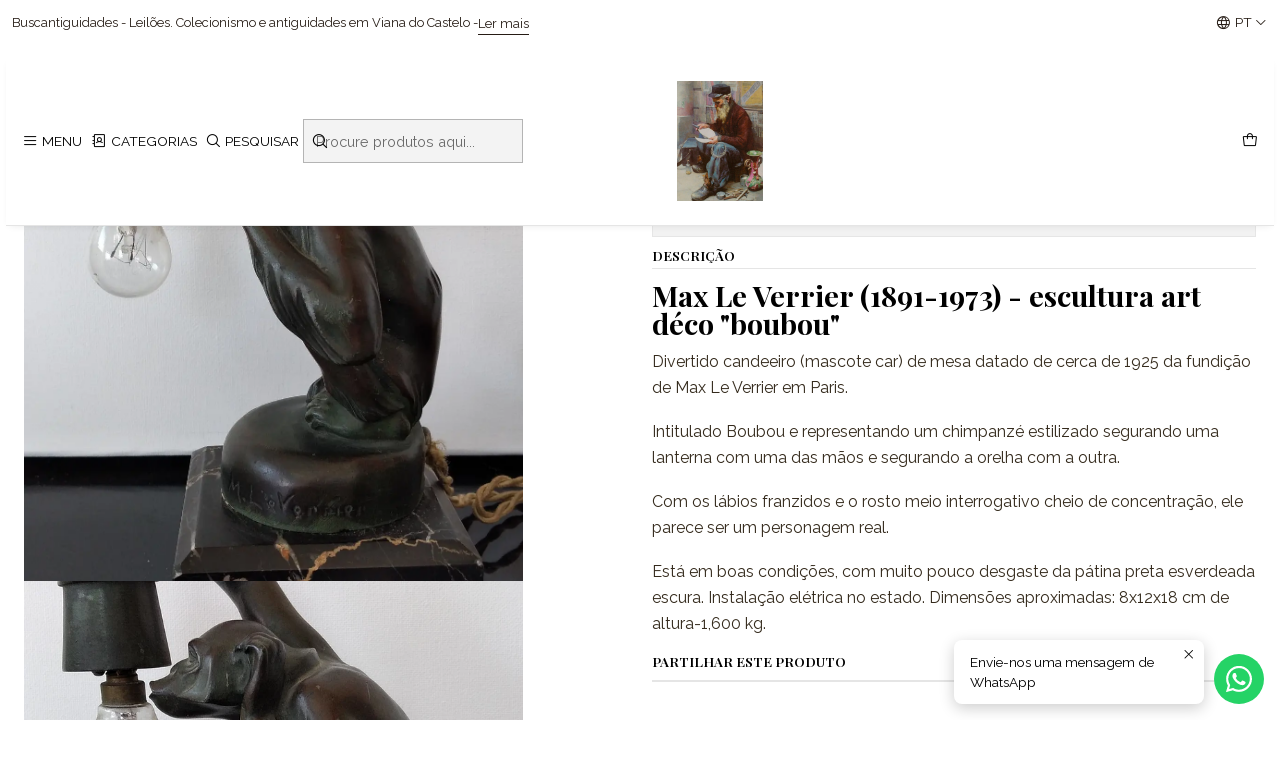

--- FILE ---
content_type: text/html; charset=utf-8
request_url: https://buscantiguidades.com/boubou-max-le-verrier
body_size: 21740
content:






<!doctype html>

<html class="no-js" lang="pt-PT" xmlns="http://www.w3.org/1999/xhtml">
  <head>
    

    <meta charset="UTF-8">
    <meta name="viewport" content="width=device-width, initial-scale=1.0">
    <title>Boubou - Max Le Verrier</title>
    <meta name="description" content="'Boubou' de Max Le Verrier * descrição do item Divertido e procurado candeeiro de mesa datado de cerca de 1925 da fundição de Max Le Verrier em Paris. Intitulado Boubou e representando um chimpanzé estilizado segurando uma lanterna com uma das mãos e segurando a orelha com a outra. Com os lábios franzidos e o r...">
    <meta name="robots" content="follow, all">

    <link rel="preconnect" href="https://images.jumpseller.com">
    <link rel="preconnect" href="https://cdnx.jumpseller.com">
    <link rel="preconnect" href="https://assets.jumpseller.com">
    <link rel="preconnect" href="https://files.jumpseller.com">
    <link rel="preconnect" href="https://fonts.googleapis.com">
    <link rel="preconnect" href="https://fonts.gstatic.com" crossorigin>

    

<!-- Facebook Meta tags for Product -->
<meta property="fb:app_id" content="283643215104248">

    <meta property="og:id" content="10207629">
    <meta property="og:title" content="Boubou - Max Le Verrier">
    <meta property="og:type" content="product">
    
      
        <meta property="og:image" content="https://cdnx.jumpseller.com/buscantiguidades/image/17154443/20210610_162052.jpg?1679403967">
      

    

    

    <meta property="product:is_product_shareable" content="1">

    
      <meta property="product:original_price:amount" content="880.0">
      <meta property="product:price:amount" content="880.0">
      
        <meta property="product:availability" content="instock">
      
    

    <meta property="product:original_price:currency" content="EUR">
    <meta property="product:price:currency" content="EUR">
  

<meta property="og:description" content="'Boubou' de Max Le Verrier * descrição do item Divertido e procurado candeeiro de mesa datado de cerca de 1925 da fundição de Max Le Verrier em Paris. Intitulado Boubou e representando um chimpanzé estilizado segurando uma lanterna com uma das mãos e segurando a orelha com a outra. Com os lábios franzidos e o r...">
<meta property="og:url" content="https://buscantiguidades.com/boubou-max-le-verrier">
<meta property="og:site_name" content="Buscantiguidades - leilões ">
<meta name="twitter:card" content="summary">


  <meta property="og:locale" content="pt_PT">

  <meta property="og:locale:alternate" content="pt_BR">

  <meta property="og:locale:alternate" content="fr">

  <meta property="og:locale:alternate" content="es">

  <meta property="og:locale:alternate" content="it">

  <meta property="og:locale:alternate" content="en">



    
      <link rel="alternate" 
          hreflang="pt-PT"
         href="https://buscantiguidades.com/boubou-max-le-verrier">
    
      <link rel="alternate" 
          hreflang="pt-BR"
         href="https://buscantiguidades.com/br/boubou-max-le-verrier">
    
      <link rel="alternate" 
          hreflang="fr"
         href="https://buscantiguidades.com/fr/boubou-max-le-verrier">
    
      <link rel="alternate" 
          hreflang="es"
         href="https://buscantiguidades.com/es/boubou-max-le-verrier">
    
      <link rel="alternate" 
          hreflang="it"
         href="https://buscantiguidades.com/it/boubou-max-le-verrier">
    
      <link rel="alternate" 
          hreflang="en"
         href="https://buscantiguidades.com/en/boubou-max-le-verrier">
    

    <link rel="canonical" href="https://buscantiguidades.com/boubou-max-le-verrier">

    
    <link rel="apple-touch-icon" type="image/x-icon" href="https://cdnx.jumpseller.com/buscantiguidades/image/33305251/resize/57/57?1679396444" sizes="57x57">
    <link rel="apple-touch-icon" type="image/x-icon" href="https://cdnx.jumpseller.com/buscantiguidades/image/33305251/resize/60/60?1679396444" sizes="60x60">
    <link rel="apple-touch-icon" type="image/x-icon" href="https://cdnx.jumpseller.com/buscantiguidades/image/33305251/resize/72/72?1679396444" sizes="72x72">
    <link rel="apple-touch-icon" type="image/x-icon" href="https://cdnx.jumpseller.com/buscantiguidades/image/33305251/resize/76/76?1679396444" sizes="76x76">
    <link rel="apple-touch-icon" type="image/x-icon" href="https://cdnx.jumpseller.com/buscantiguidades/image/33305251/resize/114/114?1679396444" sizes="114x114">
    <link rel="apple-touch-icon" type="image/x-icon" href="https://cdnx.jumpseller.com/buscantiguidades/image/33305251/resize/120/120?1679396444" sizes="120x120">
    <link rel="apple-touch-icon" type="image/x-icon" href="https://cdnx.jumpseller.com/buscantiguidades/image/33305251/resize/144/144?1679396444" sizes="144x144">
    <link rel="apple-touch-icon" type="image/x-icon" href="https://cdnx.jumpseller.com/buscantiguidades/image/33305251/resize/152/152?1679396444" sizes="152x152">

    <link rel="icon" type="image/png" href="https://cdnx.jumpseller.com/buscantiguidades/image/33305251/resize/196/196?1679396444" sizes="196x196">
    <link rel="icon" type="image/png" href="https://cdnx.jumpseller.com/buscantiguidades/image/33305251/resize/160/160?1679396444" sizes="160x160">
    <link rel="icon" type="image/png" href="https://cdnx.jumpseller.com/buscantiguidades/image/33305251/resize/96/96?1679396444" sizes="96x96">
    <link rel="icon" type="image/png" href="https://cdnx.jumpseller.com/buscantiguidades/image/33305251/resize/32/32?1679396444" sizes="32x32">
    <link rel="icon" type="image/png" href="https://cdnx.jumpseller.com/buscantiguidades/image/33305251/resize/16/16?1679396444" sizes="16x16">

  <meta name="msapplication-TileColor" content="#95b200">
  <meta name="theme-color" content="#ffffff">



    <!-- jQuery -->
    <script src="https://code.jquery.com/jquery-3.7.1.min.js" integrity="sha256-/JqT3SQfawRcv/BIHPThkBvs0OEvtFFmqPF/lYI/Cxo=" crossorigin="anonymous" defer></script>

    <!-- Bootstrap -->
    <link href="https://cdn.jsdelivr.net/npm/bootstrap@5.3.3/dist/css/bootstrap.min.css" rel="stylesheet" integrity="sha384-QWTKZyjpPEjISv5WaRU9OFeRpok6YctnYmDr5pNlyT2bRjXh0JMhjY6hW+ALEwIH" crossorigin="anonymous">

    

    
      <!-- Swiper -->
      <link rel="stylesheet" href="https://cdn.jsdelivr.net/npm/swiper@11/swiper-bundle.min.css">
      <script src="https://cdn.jsdelivr.net/npm/swiper@11/swiper-bundle.min.js" defer></script>
    

    

    <script type="application/ld+json">
  [
    {
      "@context": "https://schema.org",
      "@type": "BreadcrumbList",
      "itemListElement": [
        
          {
          "@type": "ListItem",
          "position": 1,
          "item": {
          "name": "Início",
          "@id": "/"
          }
          }
          ,
        
          {
          "@type": "ListItem",
          "position": 2,
          "item": {
          "name": "Esculturas",
          "@id": "/metais"
          }
          }
          ,
        
          {
          "@type": "ListItem",
          "position": 3,
          "item": {
          "name": "Boubou - Max Le Verrier"
          }
          }
          
        
      ]
    },
    {
      "@context": "https://schema.org/"
      ,
        "@type": "Product",
        "name": "Boubou - Max Le Verrier",
        "url": "https://buscantiguidades.com/boubou-max-le-verrier",
        "itemCondition": "https://schema.org/NewCondition",
        
        "image": "https://cdnx.jumpseller.com/buscantiguidades/image/17154443/20210610_162052.jpg?1679403967",
        
        "description": "Max Le Verrier (1891-1973) - escultura art déco &quot;boubou&quot;Divertido candeeiro (mascote car) de mesa datado de cerca de 1925 da fundição de Max Le Verrier em Paris.Intitulado Boubou e representando um chimpanzé estilizado segurando uma lanterna com uma das mãos e segurando a orelha com a outra.Com os lábios franzidos e o rosto meio interrogativo cheio de concentração, ele parece ser um personagem real.Está em boas condições, com muito pouco desgaste da pátina preta esverdeada escura. Instalação elétrica no estado. Dimensões aproximadas: 8x12x18 cm de altura-1,600 kg.&amp;nbsp;",
        
        
        
          "category": "11",
        
        "offers": {
          
            "@type": "Offer",
            "itemCondition": "https://schema.org/NewCondition",
            
            "availability": "https://schema.org/InStock",
            
            
              
            
            "price": "880.0",
          
          "priceCurrency": "EUR",
          "seller": {
            "@type": "Organization",
            "name": "Buscantiguidades - leilões "
          },
          "url": "https://buscantiguidades.com/boubou-max-le-verrier",
          "shippingDetails": [
            {
            "@type": "OfferShippingDetails",
            "shippingDestination": [
            
            {
              "@type": "DefinedRegion",
              "addressCountry": "AF"
            },
            
            {
              "@type": "DefinedRegion",
              "addressCountry": "ZA"
            },
            
            {
              "@type": "DefinedRegion",
              "addressCountry": "AL"
            },
            
            {
              "@type": "DefinedRegion",
              "addressCountry": "DE"
            },
            
            {
              "@type": "DefinedRegion",
              "addressCountry": "AD"
            },
            
            {
              "@type": "DefinedRegion",
              "addressCountry": "AO"
            },
            
            {
              "@type": "DefinedRegion",
              "addressCountry": "AI"
            },
            
            {
              "@type": "DefinedRegion",
              "addressCountry": "AQ"
            },
            
            {
              "@type": "DefinedRegion",
              "addressCountry": "AG"
            },
            
            {
              "@type": "DefinedRegion",
              "addressCountry": "SA"
            },
            
            {
              "@type": "DefinedRegion",
              "addressCountry": "DZ"
            },
            
            {
              "@type": "DefinedRegion",
              "addressCountry": "AR"
            },
            
            {
              "@type": "DefinedRegion",
              "addressCountry": "AM"
            },
            
            {
              "@type": "DefinedRegion",
              "addressCountry": "AW"
            },
            
            {
              "@type": "DefinedRegion",
              "addressCountry": "AU"
            },
            
            {
              "@type": "DefinedRegion",
              "addressCountry": "AT"
            },
            
            {
              "@type": "DefinedRegion",
              "addressCountry": "AZ"
            },
            
            {
              "@type": "DefinedRegion",
              "addressCountry": "BS"
            },
            
            {
              "@type": "DefinedRegion",
              "addressCountry": "BD"
            },
            
            {
              "@type": "DefinedRegion",
              "addressCountry": "BB"
            },
            
            {
              "@type": "DefinedRegion",
              "addressCountry": "BH"
            },
            
            {
              "@type": "DefinedRegion",
              "addressCountry": "BE"
            },
            
            {
              "@type": "DefinedRegion",
              "addressCountry": "BZ"
            },
            
            {
              "@type": "DefinedRegion",
              "addressCountry": "BJ"
            },
            
            {
              "@type": "DefinedRegion",
              "addressCountry": "BM"
            },
            
            {
              "@type": "DefinedRegion",
              "addressCountry": "BY"
            },
            
            {
              "@type": "DefinedRegion",
              "addressCountry": "MM"
            },
            
            {
              "@type": "DefinedRegion",
              "addressCountry": "BO"
            },
            
            {
              "@type": "DefinedRegion",
              "addressCountry": "BA"
            },
            
            {
              "@type": "DefinedRegion",
              "addressCountry": "BW"
            },
            
            {
              "@type": "DefinedRegion",
              "addressCountry": "BR"
            },
            
            {
              "@type": "DefinedRegion",
              "addressCountry": "BN"
            },
            
            {
              "@type": "DefinedRegion",
              "addressCountry": "BG"
            },
            
            {
              "@type": "DefinedRegion",
              "addressCountry": "BF"
            },
            
            {
              "@type": "DefinedRegion",
              "addressCountry": "BI"
            },
            
            {
              "@type": "DefinedRegion",
              "addressCountry": "BT"
            },
            
            {
              "@type": "DefinedRegion",
              "addressCountry": "CV"
            },
            
            {
              "@type": "DefinedRegion",
              "addressCountry": "CM"
            },
            
            {
              "@type": "DefinedRegion",
              "addressCountry": "KH"
            },
            
            {
              "@type": "DefinedRegion",
              "addressCountry": "CA"
            },
            
            {
              "@type": "DefinedRegion",
              "addressCountry": "BQ"
            },
            
            {
              "@type": "DefinedRegion",
              "addressCountry": "QA"
            },
            
            {
              "@type": "DefinedRegion",
              "addressCountry": "KZ"
            },
            
            {
              "@type": "DefinedRegion",
              "addressCountry": "TD"
            },
            
            {
              "@type": "DefinedRegion",
              "addressCountry": "CL"
            },
            
            {
              "@type": "DefinedRegion",
              "addressCountry": "CN"
            },
            
            {
              "@type": "DefinedRegion",
              "addressCountry": "CY"
            },
            
            {
              "@type": "DefinedRegion",
              "addressCountry": "CO"
            },
            
            {
              "@type": "DefinedRegion",
              "addressCountry": "KM"
            },
            
            {
              "@type": "DefinedRegion",
              "addressCountry": "CG"
            },
            
            {
              "@type": "DefinedRegion",
              "addressCountry": "KP"
            },
            
            {
              "@type": "DefinedRegion",
              "addressCountry": "KR"
            },
            
            {
              "@type": "DefinedRegion",
              "addressCountry": "CR"
            },
            
            {
              "@type": "DefinedRegion",
              "addressCountry": "CI"
            },
            
            {
              "@type": "DefinedRegion",
              "addressCountry": "HR"
            },
            
            {
              "@type": "DefinedRegion",
              "addressCountry": "CU"
            },
            
            {
              "@type": "DefinedRegion",
              "addressCountry": "CW"
            },
            
            {
              "@type": "DefinedRegion",
              "addressCountry": "DK"
            },
            
            {
              "@type": "DefinedRegion",
              "addressCountry": "DJ"
            },
            
            {
              "@type": "DefinedRegion",
              "addressCountry": "DM"
            },
            
            {
              "@type": "DefinedRegion",
              "addressCountry": "EG"
            },
            
            {
              "@type": "DefinedRegion",
              "addressCountry": "SV"
            },
            
            {
              "@type": "DefinedRegion",
              "addressCountry": "AE"
            },
            
            {
              "@type": "DefinedRegion",
              "addressCountry": "EC"
            },
            
            {
              "@type": "DefinedRegion",
              "addressCountry": "ER"
            },
            
            {
              "@type": "DefinedRegion",
              "addressCountry": "SK"
            },
            
            {
              "@type": "DefinedRegion",
              "addressCountry": "SI"
            },
            
            {
              "@type": "DefinedRegion",
              "addressCountry": "ES"
            },
            
            {
              "@type": "DefinedRegion",
              "addressCountry": "FM"
            },
            
            {
              "@type": "DefinedRegion",
              "addressCountry": "US"
            },
            
            {
              "@type": "DefinedRegion",
              "addressCountry": "EE"
            },
            
            {
              "@type": "DefinedRegion",
              "addressCountry": "ET"
            },
            
            {
              "@type": "DefinedRegion",
              "addressCountry": "RU"
            },
            
            {
              "@type": "DefinedRegion",
              "addressCountry": "FJ"
            },
            
            {
              "@type": "DefinedRegion",
              "addressCountry": "PH"
            },
            
            {
              "@type": "DefinedRegion",
              "addressCountry": "FI"
            },
            
            {
              "@type": "DefinedRegion",
              "addressCountry": "FR"
            },
            
            {
              "@type": "DefinedRegion",
              "addressCountry": "GA"
            },
            
            {
              "@type": "DefinedRegion",
              "addressCountry": "GM"
            },
            
            {
              "@type": "DefinedRegion",
              "addressCountry": "GH"
            },
            
            {
              "@type": "DefinedRegion",
              "addressCountry": "GE"
            },
            
            {
              "@type": "DefinedRegion",
              "addressCountry": "GI"
            },
            
            {
              "@type": "DefinedRegion",
              "addressCountry": "GD"
            },
            
            {
              "@type": "DefinedRegion",
              "addressCountry": "GR"
            },
            
            {
              "@type": "DefinedRegion",
              "addressCountry": "GL"
            },
            
            {
              "@type": "DefinedRegion",
              "addressCountry": "GP"
            },
            
            {
              "@type": "DefinedRegion",
              "addressCountry": "GU"
            },
            
            {
              "@type": "DefinedRegion",
              "addressCountry": "GT"
            },
            
            {
              "@type": "DefinedRegion",
              "addressCountry": "GG"
            },
            
            {
              "@type": "DefinedRegion",
              "addressCountry": "GY"
            },
            
            {
              "@type": "DefinedRegion",
              "addressCountry": "GF"
            },
            
            {
              "@type": "DefinedRegion",
              "addressCountry": "GN"
            },
            
            {
              "@type": "DefinedRegion",
              "addressCountry": "GQ"
            },
            
            {
              "@type": "DefinedRegion",
              "addressCountry": "GW"
            },
            
            {
              "@type": "DefinedRegion",
              "addressCountry": "HT"
            },
            
            {
              "@type": "DefinedRegion",
              "addressCountry": "HN"
            },
            
            {
              "@type": "DefinedRegion",
              "addressCountry": "HK"
            },
            
            {
              "@type": "DefinedRegion",
              "addressCountry": "HU"
            },
            
            {
              "@type": "DefinedRegion",
              "addressCountry": "YE"
            },
            
            {
              "@type": "DefinedRegion",
              "addressCountry": "BV"
            },
            
            {
              "@type": "DefinedRegion",
              "addressCountry": "HM"
            },
            
            {
              "@type": "DefinedRegion",
              "addressCountry": "CX"
            },
            
            {
              "@type": "DefinedRegion",
              "addressCountry": "NF"
            },
            
            {
              "@type": "DefinedRegion",
              "addressCountry": "RE"
            },
            
            {
              "@type": "DefinedRegion",
              "addressCountry": "IM"
            },
            
            {
              "@type": "DefinedRegion",
              "addressCountry": "AX"
            },
            
            {
              "@type": "DefinedRegion",
              "addressCountry": "KY"
            },
            
            {
              "@type": "DefinedRegion",
              "addressCountry": "CC"
            },
            
            {
              "@type": "DefinedRegion",
              "addressCountry": "CK"
            },
            
            {
              "@type": "DefinedRegion",
              "addressCountry": "FK"
            },
            
            {
              "@type": "DefinedRegion",
              "addressCountry": "FO"
            },
            
            {
              "@type": "DefinedRegion",
              "addressCountry": "GS"
            },
            
            {
              "@type": "DefinedRegion",
              "addressCountry": "MP"
            },
            
            {
              "@type": "DefinedRegion",
              "addressCountry": "MH"
            },
            
            {
              "@type": "DefinedRegion",
              "addressCountry": "UM"
            },
            
            {
              "@type": "DefinedRegion",
              "addressCountry": "SB"
            },
            
            {
              "@type": "DefinedRegion",
              "addressCountry": "TC"
            },
            
            {
              "@type": "DefinedRegion",
              "addressCountry": "VG"
            },
            
            {
              "@type": "DefinedRegion",
              "addressCountry": "VI"
            },
            
            {
              "@type": "DefinedRegion",
              "addressCountry": "IN"
            },
            
            {
              "@type": "DefinedRegion",
              "addressCountry": "ID"
            },
            
            {
              "@type": "DefinedRegion",
              "addressCountry": "IR"
            },
            
            {
              "@type": "DefinedRegion",
              "addressCountry": "IQ"
            },
            
            {
              "@type": "DefinedRegion",
              "addressCountry": "IE"
            },
            
            {
              "@type": "DefinedRegion",
              "addressCountry": "IS"
            },
            
            {
              "@type": "DefinedRegion",
              "addressCountry": "IL"
            },
            
            {
              "@type": "DefinedRegion",
              "addressCountry": "IT"
            },
            
            {
              "@type": "DefinedRegion",
              "addressCountry": "JM"
            },
            
            {
              "@type": "DefinedRegion",
              "addressCountry": "JP"
            },
            
            {
              "@type": "DefinedRegion",
              "addressCountry": "JE"
            },
            
            {
              "@type": "DefinedRegion",
              "addressCountry": "JO"
            },
            
            {
              "@type": "DefinedRegion",
              "addressCountry": "KI"
            },
            
            {
              "@type": "DefinedRegion",
              "addressCountry": "XK"
            },
            
            {
              "@type": "DefinedRegion",
              "addressCountry": "KW"
            },
            
            {
              "@type": "DefinedRegion",
              "addressCountry": "LA"
            },
            
            {
              "@type": "DefinedRegion",
              "addressCountry": "LS"
            },
            
            {
              "@type": "DefinedRegion",
              "addressCountry": "LV"
            },
            
            {
              "@type": "DefinedRegion",
              "addressCountry": "LB"
            },
            
            {
              "@type": "DefinedRegion",
              "addressCountry": "LR"
            },
            
            {
              "@type": "DefinedRegion",
              "addressCountry": "LY"
            },
            
            {
              "@type": "DefinedRegion",
              "addressCountry": "LI"
            },
            
            {
              "@type": "DefinedRegion",
              "addressCountry": "LT"
            },
            
            {
              "@type": "DefinedRegion",
              "addressCountry": "LU"
            },
            
            {
              "@type": "DefinedRegion",
              "addressCountry": "MO"
            },
            
            {
              "@type": "DefinedRegion",
              "addressCountry": "MK"
            },
            
            {
              "@type": "DefinedRegion",
              "addressCountry": "MG"
            },
            
            {
              "@type": "DefinedRegion",
              "addressCountry": "MY"
            },
            
            {
              "@type": "DefinedRegion",
              "addressCountry": "MW"
            },
            
            {
              "@type": "DefinedRegion",
              "addressCountry": "MV"
            },
            
            {
              "@type": "DefinedRegion",
              "addressCountry": "ML"
            },
            
            {
              "@type": "DefinedRegion",
              "addressCountry": "MT"
            },
            
            {
              "@type": "DefinedRegion",
              "addressCountry": "MA"
            },
            
            {
              "@type": "DefinedRegion",
              "addressCountry": "MQ"
            },
            
            {
              "@type": "DefinedRegion",
              "addressCountry": "MU"
            },
            
            {
              "@type": "DefinedRegion",
              "addressCountry": "MR"
            },
            
            {
              "@type": "DefinedRegion",
              "addressCountry": "YT"
            },
            
            {
              "@type": "DefinedRegion",
              "addressCountry": "MX"
            },
            
            {
              "@type": "DefinedRegion",
              "addressCountry": "MZ"
            },
            
            {
              "@type": "DefinedRegion",
              "addressCountry": "MD"
            },
            
            {
              "@type": "DefinedRegion",
              "addressCountry": "MC"
            },
            
            {
              "@type": "DefinedRegion",
              "addressCountry": "MN"
            },
            
            {
              "@type": "DefinedRegion",
              "addressCountry": "MS"
            },
            
            {
              "@type": "DefinedRegion",
              "addressCountry": "ME"
            },
            
            {
              "@type": "DefinedRegion",
              "addressCountry": "NA"
            },
            
            {
              "@type": "DefinedRegion",
              "addressCountry": "NR"
            },
            
            {
              "@type": "DefinedRegion",
              "addressCountry": "NP"
            },
            
            {
              "@type": "DefinedRegion",
              "addressCountry": "NI"
            },
            
            {
              "@type": "DefinedRegion",
              "addressCountry": "NE"
            },
            
            {
              "@type": "DefinedRegion",
              "addressCountry": "NG"
            },
            
            {
              "@type": "DefinedRegion",
              "addressCountry": "NU"
            },
            
            {
              "@type": "DefinedRegion",
              "addressCountry": "NO"
            },
            
            {
              "@type": "DefinedRegion",
              "addressCountry": "NC"
            },
            
            {
              "@type": "DefinedRegion",
              "addressCountry": "NZ"
            },
            
            {
              "@type": "DefinedRegion",
              "addressCountry": "OM"
            },
            
            {
              "@type": "DefinedRegion",
              "addressCountry": "NL"
            },
            
            {
              "@type": "DefinedRegion",
              "addressCountry": "PW"
            },
            
            {
              "@type": "DefinedRegion",
              "addressCountry": "PS"
            },
            
            {
              "@type": "DefinedRegion",
              "addressCountry": "PA"
            },
            
            {
              "@type": "DefinedRegion",
              "addressCountry": "PG"
            },
            
            {
              "@type": "DefinedRegion",
              "addressCountry": "PK"
            },
            
            {
              "@type": "DefinedRegion",
              "addressCountry": "PY"
            },
            
            {
              "@type": "DefinedRegion",
              "addressCountry": "PE"
            },
            
            {
              "@type": "DefinedRegion",
              "addressCountry": "PN"
            },
            
            {
              "@type": "DefinedRegion",
              "addressCountry": "PF"
            },
            
            {
              "@type": "DefinedRegion",
              "addressCountry": "PL"
            },
            
            {
              "@type": "DefinedRegion",
              "addressCountry": "PR"
            },
            
            {
              "@type": "DefinedRegion",
              "addressCountry": "PT"
            },
            
            {
              "@type": "DefinedRegion",
              "addressCountry": "KE"
            },
            
            {
              "@type": "DefinedRegion",
              "addressCountry": "KG"
            },
            
            {
              "@type": "DefinedRegion",
              "addressCountry": "GB"
            },
            
            {
              "@type": "DefinedRegion",
              "addressCountry": "SY"
            },
            
            {
              "@type": "DefinedRegion",
              "addressCountry": "CF"
            },
            
            {
              "@type": "DefinedRegion",
              "addressCountry": "CZ"
            },
            
            {
              "@type": "DefinedRegion",
              "addressCountry": "CD"
            },
            
            {
              "@type": "DefinedRegion",
              "addressCountry": "DO"
            },
            
            {
              "@type": "DefinedRegion",
              "addressCountry": "RO"
            },
            
            {
              "@type": "DefinedRegion",
              "addressCountry": "RW"
            },
            
            {
              "@type": "DefinedRegion",
              "addressCountry": "EH"
            },
            
            {
              "@type": "DefinedRegion",
              "addressCountry": "BL"
            },
            
            {
              "@type": "DefinedRegion",
              "addressCountry": "PM"
            },
            
            {
              "@type": "DefinedRegion",
              "addressCountry": "WS"
            },
            
            {
              "@type": "DefinedRegion",
              "addressCountry": "AS"
            },
            
            {
              "@type": "DefinedRegion",
              "addressCountry": "SM"
            },
            
            {
              "@type": "DefinedRegion",
              "addressCountry": "SH"
            },
            
            {
              "@type": "DefinedRegion",
              "addressCountry": "LC"
            },
            
            {
              "@type": "DefinedRegion",
              "addressCountry": "VA"
            },
            
            {
              "@type": "DefinedRegion",
              "addressCountry": "KN"
            },
            
            {
              "@type": "DefinedRegion",
              "addressCountry": "MF"
            },
            
            {
              "@type": "DefinedRegion",
              "addressCountry": "SX"
            },
            
            {
              "@type": "DefinedRegion",
              "addressCountry": "ST"
            },
            
            {
              "@type": "DefinedRegion",
              "addressCountry": "VC"
            },
            
            {
              "@type": "DefinedRegion",
              "addressCountry": "SN"
            },
            
            {
              "@type": "DefinedRegion",
              "addressCountry": "SL"
            },
            
            {
              "@type": "DefinedRegion",
              "addressCountry": "RS"
            },
            
            {
              "@type": "DefinedRegion",
              "addressCountry": "SC"
            },
            
            {
              "@type": "DefinedRegion",
              "addressCountry": "SG"
            },
            
            {
              "@type": "DefinedRegion",
              "addressCountry": "SO"
            },
            
            {
              "@type": "DefinedRegion",
              "addressCountry": "LK"
            },
            
            {
              "@type": "DefinedRegion",
              "addressCountry": "SZ"
            },
            
            {
              "@type": "DefinedRegion",
              "addressCountry": "SD"
            },
            
            {
              "@type": "DefinedRegion",
              "addressCountry": "SS"
            },
            
            {
              "@type": "DefinedRegion",
              "addressCountry": "SE"
            },
            
            {
              "@type": "DefinedRegion",
              "addressCountry": "CH"
            },
            
            {
              "@type": "DefinedRegion",
              "addressCountry": "SR"
            },
            
            {
              "@type": "DefinedRegion",
              "addressCountry": "SJ"
            },
            
            {
              "@type": "DefinedRegion",
              "addressCountry": "TH"
            },
            
            {
              "@type": "DefinedRegion",
              "addressCountry": "TW"
            },
            
            {
              "@type": "DefinedRegion",
              "addressCountry": "TJ"
            },
            
            {
              "@type": "DefinedRegion",
              "addressCountry": "TZ"
            },
            
            {
              "@type": "DefinedRegion",
              "addressCountry": "IO"
            },
            
            {
              "@type": "DefinedRegion",
              "addressCountry": "TF"
            },
            
            {
              "@type": "DefinedRegion",
              "addressCountry": "TL"
            },
            
            {
              "@type": "DefinedRegion",
              "addressCountry": "TG"
            },
            
            {
              "@type": "DefinedRegion",
              "addressCountry": "TK"
            },
            
            {
              "@type": "DefinedRegion",
              "addressCountry": "TO"
            },
            
            {
              "@type": "DefinedRegion",
              "addressCountry": "TT"
            },
            
            {
              "@type": "DefinedRegion",
              "addressCountry": "TN"
            },
            
            {
              "@type": "DefinedRegion",
              "addressCountry": "TM"
            },
            
            {
              "@type": "DefinedRegion",
              "addressCountry": "TR"
            },
            
            {
              "@type": "DefinedRegion",
              "addressCountry": "TV"
            },
            
            {
              "@type": "DefinedRegion",
              "addressCountry": "UA"
            },
            
            {
              "@type": "DefinedRegion",
              "addressCountry": "UG"
            },
            
            {
              "@type": "DefinedRegion",
              "addressCountry": "UY"
            },
            
            {
              "@type": "DefinedRegion",
              "addressCountry": "UZ"
            },
            
            {
              "@type": "DefinedRegion",
              "addressCountry": "VU"
            },
            
            {
              "@type": "DefinedRegion",
              "addressCountry": "VE"
            },
            
            {
              "@type": "DefinedRegion",
              "addressCountry": "VN"
            },
            
            {
              "@type": "DefinedRegion",
              "addressCountry": "WF"
            },
            
            {
              "@type": "DefinedRegion",
              "addressCountry": "ZM"
            },
            
            {
              "@type": "DefinedRegion",
              "addressCountry": "ZW"
            }
            ]
            }
          ]
        }
      
    }
  ]
</script>


    <style type="text/css" data-js-stylesheet="layout">
      
      
      
      

      
      
      
        
          @import url('https://fonts.googleapis.com/css2?family=Playfair+Display:ital,wght@0,100;0,200;0,300;0,400;0,500;0,600;0,700;0,800;1,100;1,200;1,300;1,400;1,500;1,600;1,700;1,800&display=swap');
        
      
        
          @import url('https://fonts.googleapis.com/css2?family=Raleway:ital,wght@0,100;0,200;0,300;0,400;0,500;0,600;0,700;0,800;1,100;1,200;1,300;1,400;1,500;1,600;1,700;1,800&display=swap');
        
      
        
          @import url('https://fonts.googleapis.com/css2?family=Abril+Fatface:ital,wght@0,100;0,200;0,300;0,400;0,500;0,600;0,700;0,800;1,100;1,200;1,300;1,400;1,500;1,600;1,700;1,800&display=swap');
        
      

      @import url('https://unpkg.com/@phosphor-icons/web@2.1.1/src/regular/style.css');
      

      :root {
        --theme-icon-style: var(--icon-style-regular);
        --font-main: Playfair Display, serif;
        --font-secondary: Raleway, sans-serif;
        --font-store-name: Abril Fatface, sans-serif;
        --font-buttons: Playfair Display, serif;
        --font-base-size: 16px;
        --title-size-mobile: var(--title-size-medium-mobile);
        --title-size-desktop: var(--title-size-medium-desktop);
        --title-weight: 700;
        --title-spacing: 0px;
        --title-text-transform: initial;
        --description-size-desktop: var(--description-size-desktop-medium);

        --store-name-size-mobile: var(--store-name-mobile-large);
        --store-name-size-desktop: var(--store-name-desktop-large);
        --store-name-weight: 400;

        
            --radius-style: 0px;
            --radius-style-adapt: 0px;
            --radius-style-inner: 0px;
          

        
            --button-style: 0px;
          
        --button-transform: inherit;

        --theme-section-padding: var(--theme-section-large-padding);
        --theme-block-padding: var(--theme-block-large-padding);
        --theme-block-wrapper-padding: var(--theme-block-wrapper-large-padding);

        --theme-border-style: solid;
        --theme-border-thickness: 1px;

        --theme-button-hover-size: 2px;

        --cart-header-logo-height-desktop: 50px;
        --cart-header-logo-height-mobile: 40px;

        --pb-name-weight: 600;
        --pb-name-spacing: 0px;
        --pb-name-text-transform: uppercase;
        --pb-alignment: start;
        --pb-color-label-status-bg: #FFFFFF;
        --pb-color-label-status-text: #000000;
        --pb-color-label-status-border: rgba(0, 0, 0, 0.1);
        --pb-color-label-new-bg: #007EA7;
        --pb-color-label-new-text: #FFFFFF;
        --pb-image-dimension: var(--aspect-ratio-portrait);
        
            --pb-colors-style-outer: 20px;
            --pb-colors-style-inner: 20px;
          
        
          --pb-colors-size-desktop: 20px;
          --pb-colors-size-mobile: 16px;
        

        --article-block-border-opacity: 0.2;

        --store-whatsapp-spacing: 1rem;
        --store-whatsapp-color-icon: #FFFFFF;
        --store-whatsapp-color-bg: #25D366;
        --store-whatsapp-color-bg-hover: #128C7E;
        --store-whatsapp-color-message-text: #000000;
        --store-whatsapp-color-message-bg: #FFFFFF;
        --store-whatsapp-color-message-shadow: rgba(0, 0, 0, 0.2);

        --av-popup-color-bg: #FFFFFF;
        --av-popup-color-text: #222222;
        --av-popup-color-button-accept-bg: #329B4F;
        --av-popup-color-button-accept-text: #FFFFFF;
        --av-popup-color-button-reject-bg: #DC2D13;
        --av-popup-color-button-reject-text: #FFFFFF;

        --breadcrumbs-margin-top: 8px;
        --breadcrumbs-margin-bottom: 8px;

        --color-discount: #D9AE2D;
        --color-discount-text: #000000;
        --color-ratings: #FF9F1C;
        --color-additional-icon: #000000;
        --color-additional-icon-active: #ED0914;
        --color-additional-background: #FFFFFF;
        --color-additional-border: rgba(0, 0, 0, 0.1);

        --carousel-nav-size: 20px;

        --theme-pb-image-transition: var(--theme-image-zoom);
        --theme-pb-image-transition-hover: var(--theme-image-zoom-hover);
      }

      
      
      
      [data-bundle-color="default"] {
        --color-background: #FFFFFF;
        --color-background-contrast: #222222;
        --color-background-contrast-op05: rgba(34, 34, 34, 0.05);
        --color-background-contrast-op3: rgba(34, 34, 34, 0.3);
        --color-background-contrast-op7: rgba(34, 34, 34, 0.7);
        --color-background-op0: rgba(255, 255, 255, 0.0);
        --color-main: #000000;
        --color-main-op05: rgba(0, 0, 0, 0.05);
        --color-main-op1: rgba(0, 0, 0, 0.1);
        --color-main-op2: rgba(0, 0, 0, 0.2);
        --color-main-op3: rgba(0, 0, 0, 0.3);
        --color-main-op5: rgba(0, 0, 0, 0.5);
        --color-main-op7: rgba(0, 0, 0, 0.7);
        --color-main-op8: rgba(0, 0, 0, 0.8);
        --color-secondary: #352B1D;
        --color-secondary-op05: rgba(53, 43, 29, 0.05);
        --color-secondary-op1: rgba(53, 43, 29, 0.1);
        --color-secondary-op3: rgba(53, 43, 29, 0.3);
        --color-secondary-op7: rgba(53, 43, 29, 0.7);
        --color-links: #1D1D1D;
        --color-links-hover: #000000;
        --color-links-badge-hover: #2a2a2a;
        --color-links-contrast: #FFFFFF;
        --color-button-main-bg: #D9AE2D;
        --color-button-main-bg-hover: #e3c363;
        --color-button-main-text: #0C0A05;
        --color-button-secondary-bg: #000000;
        --color-button-secondary-bg-hover: #202020;
        --color-button-secondary-text: #FFFFFF;
        --color-border: var(--color-main-op1);
        --color-border-opacity: 0.1;
        --color-selection-text: #FFFFFF;
        --color-overlay: #FFFFFF;

        color: var(--color-main);
        background: var(--color-background);
      }
      
      
      
      [data-bundle-color="system-1"] {
        --color-background: #000000;
        --color-background-contrast: #FFFFFF;
        --color-background-contrast-op05: rgba(255, 255, 255, 0.05);
        --color-background-contrast-op3: rgba(255, 255, 255, 0.3);
        --color-background-contrast-op7: rgba(255, 255, 255, 0.7);
        --color-background-op0: rgba(0, 0, 0, 0.0);
        --color-main: #FFFFFF;
        --color-main-op05: rgba(255, 255, 255, 0.05);
        --color-main-op1: rgba(255, 255, 255, 0.1);
        --color-main-op2: rgba(255, 255, 255, 0.2);
        --color-main-op3: rgba(255, 255, 255, 0.3);
        --color-main-op5: rgba(255, 255, 255, 0.5);
        --color-main-op7: rgba(255, 255, 255, 0.7);
        --color-main-op8: rgba(255, 255, 255, 0.8);
        --color-secondary: #E8E8D9;
        --color-secondary-op05: rgba(232, 232, 217, 0.05);
        --color-secondary-op1: rgba(232, 232, 217, 0.1);
        --color-secondary-op3: rgba(232, 232, 217, 0.3);
        --color-secondary-op7: rgba(232, 232, 217, 0.7);
        --color-links: #D9AE2D;
        --color-links-hover: #FFFFFF;
        --color-links-badge-hover: #ddb643;
        --color-links-contrast: #222222;
        --color-button-main-bg: #D9AE2D;
        --color-button-main-bg-hover: #e3c363;
        --color-button-main-text: #130D09;
        --color-button-secondary-bg: #E8E8D9;
        --color-button-secondary-bg-hover: #ffffff;
        --color-button-secondary-text: #62757F;
        --color-border: var(--color-main-op1);
        --color-border-opacity: 0.1;
        --color-selection-text: #222222;
        --color-overlay: #000000;

        color: var(--color-main);
        background: var(--color-background);
      }
      
      
      
      [data-bundle-color="system-2"] {
        --color-background: #FFFFFF;
        --color-background-contrast: #222222;
        --color-background-contrast-op05: rgba(34, 34, 34, 0.05);
        --color-background-contrast-op3: rgba(34, 34, 34, 0.3);
        --color-background-contrast-op7: rgba(34, 34, 34, 0.7);
        --color-background-op0: rgba(255, 255, 255, 0.0);
        --color-main: #FF9F1C;
        --color-main-op05: rgba(255, 159, 28, 0.05);
        --color-main-op1: rgba(255, 159, 28, 0.1);
        --color-main-op2: rgba(255, 159, 28, 0.2);
        --color-main-op3: rgba(255, 159, 28, 0.3);
        --color-main-op5: rgba(255, 159, 28, 0.5);
        --color-main-op7: rgba(255, 159, 28, 0.7);
        --color-main-op8: rgba(255, 159, 28, 0.8);
        --color-secondary: #333333;
        --color-secondary-op05: rgba(51, 51, 51, 0.05);
        --color-secondary-op1: rgba(51, 51, 51, 0.1);
        --color-secondary-op3: rgba(51, 51, 51, 0.3);
        --color-secondary-op7: rgba(51, 51, 51, 0.7);
        --color-links: #FFAB3B;
        --color-links-hover: #FF9F1C;
        --color-links-badge-hover: #ffb654;
        --color-links-contrast: #222222;
        --color-button-main-bg: #FDC500;
        --color-button-main-bg-hover: #ffd43e;
        --color-button-main-text: #202020;
        --color-button-secondary-bg: #003F88;
        --color-button-secondary-bg-hover: #005dc8;
        --color-button-secondary-text: #FFFFFF;
        --color-border: var(--color-main-op1);
        --color-border-opacity: 0.1;
        --color-selection-text: #222222;
        --color-overlay: #FFFFFF;

        color: var(--color-main);
        background: var(--color-background);
      }
      
      
      
      [data-bundle-color="system-3"] {
        --color-background: #FFFFFF;
        --color-background-contrast: #222222;
        --color-background-contrast-op05: rgba(34, 34, 34, 0.05);
        --color-background-contrast-op3: rgba(34, 34, 34, 0.3);
        --color-background-contrast-op7: rgba(34, 34, 34, 0.7);
        --color-background-op0: rgba(255, 255, 255, 0.0);
        --color-main: #000000;
        --color-main-op05: rgba(0, 0, 0, 0.05);
        --color-main-op1: rgba(0, 0, 0, 0.1);
        --color-main-op2: rgba(0, 0, 0, 0.2);
        --color-main-op3: rgba(0, 0, 0, 0.3);
        --color-main-op5: rgba(0, 0, 0, 0.5);
        --color-main-op7: rgba(0, 0, 0, 0.7);
        --color-main-op8: rgba(0, 0, 0, 0.8);
        --color-secondary: #352B1D;
        --color-secondary-op05: rgba(53, 43, 29, 0.05);
        --color-secondary-op1: rgba(53, 43, 29, 0.1);
        --color-secondary-op3: rgba(53, 43, 29, 0.3);
        --color-secondary-op7: rgba(53, 43, 29, 0.7);
        --color-links: #1D1D1D;
        --color-links-hover: #000000;
        --color-links-badge-hover: #2a2a2a;
        --color-links-contrast: #FFFFFF;
        --color-button-main-bg: #D9AE2D;
        --color-button-main-bg-hover: #e3c363;
        --color-button-main-text: #0C0A05;
        --color-button-secondary-bg: #000000;
        --color-button-secondary-bg-hover: #202020;
        --color-button-secondary-text: #FFFFFF;
        --color-border: var(--color-main-op1);
        --color-border-opacity: 0.1;
        --color-selection-text: #FFFFFF;
        --color-overlay: #FFFFFF;

        color: var(--color-main);
        background: var(--color-background);
      }
      
      
      
      [data-bundle-color="system-4"] {
        --color-background: #FFFFFF;
        --color-background-contrast: #222222;
        --color-background-contrast-op05: rgba(34, 34, 34, 0.05);
        --color-background-contrast-op3: rgba(34, 34, 34, 0.3);
        --color-background-contrast-op7: rgba(34, 34, 34, 0.7);
        --color-background-op0: rgba(255, 255, 255, 0.0);
        --color-main: #000000;
        --color-main-op05: rgba(0, 0, 0, 0.05);
        --color-main-op1: rgba(0, 0, 0, 0.1);
        --color-main-op2: rgba(0, 0, 0, 0.2);
        --color-main-op3: rgba(0, 0, 0, 0.3);
        --color-main-op5: rgba(0, 0, 0, 0.5);
        --color-main-op7: rgba(0, 0, 0, 0.7);
        --color-main-op8: rgba(0, 0, 0, 0.8);
        --color-secondary: #352B1D;
        --color-secondary-op05: rgba(53, 43, 29, 0.05);
        --color-secondary-op1: rgba(53, 43, 29, 0.1);
        --color-secondary-op3: rgba(53, 43, 29, 0.3);
        --color-secondary-op7: rgba(53, 43, 29, 0.7);
        --color-links: #1D1D1D;
        --color-links-hover: #000000;
        --color-links-badge-hover: #2a2a2a;
        --color-links-contrast: #FFFFFF;
        --color-button-main-bg: #D9AE2D;
        --color-button-main-bg-hover: #e3c363;
        --color-button-main-text: #0C0A05;
        --color-button-secondary-bg: #000000;
        --color-button-secondary-bg-hover: #202020;
        --color-button-secondary-text: #FFFFFF;
        --color-border: var(--color-main-op1);
        --color-border-opacity: 0.1;
        --color-selection-text: #FFFFFF;
        --color-overlay: #FFFFFF;

        color: var(--color-main);
        background: var(--color-background);
      }
      
      
      
      [data-bundle-color="bundle-1b858317b21bc"] {
        --color-background: #001233;
        --color-background-contrast: #FFFFFF;
        --color-background-contrast-op05: rgba(255, 255, 255, 0.05);
        --color-background-contrast-op3: rgba(255, 255, 255, 0.3);
        --color-background-contrast-op7: rgba(255, 255, 255, 0.7);
        --color-background-op0: rgba(0, 18, 51, 0.0);
        --color-main: #951919;
        --color-main-op05: rgba(149, 25, 25, 0.05);
        --color-main-op1: rgba(149, 25, 25, 0.1);
        --color-main-op2: rgba(149, 25, 25, 0.2);
        --color-main-op3: rgba(149, 25, 25, 0.3);
        --color-main-op5: rgba(149, 25, 25, 0.5);
        --color-main-op7: rgba(149, 25, 25, 0.7);
        --color-main-op8: rgba(149, 25, 25, 0.8);
        --color-secondary: #EDF2FB;
        --color-secondary-op05: rgba(237, 242, 251, 0.05);
        --color-secondary-op1: rgba(237, 242, 251, 0.1);
        --color-secondary-op3: rgba(237, 242, 251, 0.3);
        --color-secondary-op7: rgba(237, 242, 251, 0.7);
        --color-links: #EDF2FB;
        --color-links-hover: #951919;
        --color-links-badge-hover: #ffffff;
        --color-links-contrast: #222222;
        --color-button-main-bg: #FFFFFF;
        --color-button-main-bg-hover: #ffffff;
        --color-button-main-text: #001233;
        --color-button-secondary-bg: #FFFFFF;
        --color-button-secondary-bg-hover: #ffffff;
        --color-button-secondary-text: #001233;
        --color-border: var(--color-main-op1);
        --color-border-opacity: 0.1;
        --color-selection-text: #FFFFFF;
        --color-overlay: #001233;

        color: var(--color-main);
        background: var(--color-background);
      }
      
      
      
      [data-bundle-color="bundle-aed52ca365b81"] {
        --color-background: #FFFFFF;
        --color-background-contrast: #222222;
        --color-background-contrast-op05: rgba(34, 34, 34, 0.05);
        --color-background-contrast-op3: rgba(34, 34, 34, 0.3);
        --color-background-contrast-op7: rgba(34, 34, 34, 0.7);
        --color-background-op0: rgba(255, 255, 255, 0.0);
        --color-main: #261C15;
        --color-main-op05: rgba(38, 28, 21, 0.05);
        --color-main-op1: rgba(38, 28, 21, 0.1);
        --color-main-op2: rgba(38, 28, 21, 0.2);
        --color-main-op3: rgba(38, 28, 21, 0.3);
        --color-main-op5: rgba(38, 28, 21, 0.5);
        --color-main-op7: rgba(38, 28, 21, 0.7);
        --color-main-op8: rgba(38, 28, 21, 0.8);
        --color-secondary: #35271D;
        --color-secondary-op05: rgba(53, 39, 29, 0.05);
        --color-secondary-op1: rgba(53, 39, 29, 0.1);
        --color-secondary-op3: rgba(53, 39, 29, 0.3);
        --color-secondary-op7: rgba(53, 39, 29, 0.7);
        --color-links: #007EA7;
        --color-links-hover: #261C15;
        --color-links-badge-hover: #0091c0;
        --color-links-contrast: #FFFFFF;
        --color-button-main-bg: #261C15;
        --color-button-main-bg-hover: #4f3a2c;
        --color-button-main-text: #F5F5F5;
        --color-button-secondary-bg: #6B818C;
        --color-button-secondary-bg-hover: #8ea0a9;
        --color-button-secondary-text: #FFFFFF;
        --color-border: var(--color-main-op1);
        --color-border-opacity: 0.1;
        --color-selection-text: #FFFFFF;
        --color-overlay: #FFFFFF;

        color: var(--color-main);
        background: var(--color-background);
      }
      

      
      :is(.product-block__attributes, .store-product__attributes) {
        display: none !important;
      }
      

      .product-block__labels,
      .product-block__labels > .d-flex {
        align-items: start;
      }

      

      

      
      .product-stock[data-label="available"] {
        display: none !important;
      }
      

      
      .product-stock__text-exact {
        display: none !important;
      }
      

      

      
      #buy-now-button:disabled {
        display: block !important;
        visibility: hidden !important;
      }

      @media screen and (max-width: 768px) {
        #buy-now-button:disabled {
          display: none !important;
        }
      }
      

      

      

      

      
        .button--style:before {
          display: none;
        }
      

      

      

      

      

      

      

      

      
    </style>

    <link rel="stylesheet" href="https://assets.jumpseller.com/store/buscantiguidades/themes/849848/app.min.css?1747506683">
    
    
    
      <link rel="stylesheet" href="https://cdnjs.cloudflare.com/ajax/libs/aos/2.3.4/aos.css" integrity="sha512-1cK78a1o+ht2JcaW6g8OXYwqpev9+6GqOkz9xmBN9iUUhIndKtxwILGWYOSibOKjLsEdjyjZvYDq/cZwNeak0w==" crossorigin="anonymous" >
    

    <script type="application/json" id="theme-data">
  {
    "is_preview": false,
    "template": "product",
    "cart": {
      "url": "/cart",
      "debounce": 50
    },
    "language": "pt",
    "order": {
      "totalOutstanding": 0.0,
      "productsCount": 0,
      "checkoutUrl": "https://buscantiguidades.com/checkout",
      "url": "/cart",
      "remainingForFreeShippingMessage": "",
      "minimumPurchase": {
        "conditionType": "price",
        "conditionValue": 5
      }
    },
    "currency_code": "EUR",
    "translations": {
      "active_price": "Preço ativo",
      "added_singular": "1 unidade de %{name} foi adicionada.",
      "added_qty_plural": "%{qty} unidades de %{name} foram adicionadas.",
      "added_to_cart": "adicionado ao carrinho",
      "add_to_cart": "Adicionar ao Carrinho",
      "added_to_wishlist": "%{name} foi adicionado à sua lista de favoritos",
      "available_in_stock": "Disponível em stock",
      "buy": "Comprar",
      "buy_now": "Comprar agora",
      "buy_now_not_allowed": "Não pode comprar agora com a quantidade atual escolhida.",
      "buy_quantity": "Quantidade a comprar",
      "check_this": "Veja isto:",
      "contact_us": "Contacte-nos",
      "continue_shopping": "Continuar a comprar",
      "copy_to_clipboard": "Copiar para área de transferência",
      "coupons_list_title": "Códigos de desconto aplicados",
      "coupons_list_success_text1": "O seu código",
      "coupons_list_success_text2": "foi removido com sucesso. Esta página será recarregada agora.",
      "counter_text_weeks": "semanas",
      "counter_text_days": "dias",
      "counter_text_hours": "horas",
      "counter_text_minutes": "minutos",
      "counter_text_seconds": "segundos",
      "customer_register_back_link_url": "/customer/login",
      "customer_register_back_link_text": "Já tem uma conta? Entre aqui",
      "decrease_quantity": "Diminuir quantidade",
      "discount_off": "Desconto de",
      "discount_message": "Esta promoção é válida de %{date_begins} a %{date_expires}",
      "error_adding_to_cart": "Erro ao adicionar ao carrinho",
      "error_downloading": "Erro ao tentar realizar o download",
      "error_fetching_cart": "Erro ao buscar carrinho",
      "error_updating_to_cart": "Erro ao atualizar o carrinho",
      "error_adding_to_wishlist": "Erro ao adicionar à lista de favoritos",
      "error_removing_from_wishlist": "Erro ao remover da lista de favoritos",
      "files_too_large": "A soma dos tamanhos dos ficheiros selecionados deve ser menor que 10MB.",
      "fill_country_region_shipping": "Preencha o país e a região para calcular os custos de envio.",
      "go_to": "Ir para",
      "go_to_cart": "Ir para o carrinho",
      "go_to_shopping_cart": "Ir para o Carrinho de Compras",
      "go_to_wishlist": "Veja a sua lista de favoritos",
      "increase_quantity": "Aumentar quantidade",
      "low_stock_basic": "Baixo stock",
      "low_stock_limited": "Depressa! Poucas unidades restantes",
      "low_stock_alert": "Depressa! Quase esgotado",
      "low_stock_basic_exact": "%{qty} unidades restantes",
      "low_stock_limited_exact": "Depressa! Restam apenas %{qty} unidades",
      "low_stock_alert_exact": "Depressa! Apenas %{qty} em stock",
      "minimum_quantity": "Quantidade mínima",
      "more_info": "Gostaria de obter mais informações sobre este produto:",
      "newsletter_message_success": "Registrado com sucesso",
      "newsletter_message_error": "Erro ao registrar, tente novamente mais tarde.",
      "newsletter_message_success_captcha": "Sucesso no captcha",
      "newsletter_message_error_captcha": "Erro no captcha",
      "newsletter_text_placeholder": "email@domain.com",
      "newsletter_text_button": "Subscreva",
      "notify_me_when_available": "Avise-me quando estiver disponível",
      "no_shipping_methods": "Nenhum método de envio disponível para seu endereço de entrega.",
      "OFF": "DESCONTO",
      "out_of_stock": "Esgotado",
      "proceed_to_checkout": "Avançar para o Checkout",
      "product_stock_locations_link_text": "Ver no Google Maps",
      "remove": "Remover",
      "removed_from_wishlist": "%{name} foi removido da sua lista de favoritos",
      "send_us_a_message": "Envie-nos uma mensagem",
      "share_on": "Partilhar em",
      "show_more": "Mostrar Mais",
      "show_less": "Mostrar Menos",
      "success": "Sucesso",
      "success_adding_to_cart": "Sucesso ao adicionar ao carrinho",
      "success_adding_to_wishlist": "Adicionado à lista de favoritos!",
      "success_removing_from_wishlist": "Removido da lista de favoritos",
      "SKU": "SKU",
      "variant_out_of_stock": "Esta opção não tem stock no momento.",
      "x_units_in_stock": "%{qty} unidades em stock",
      "your_cart_is_empty": "O seu carrinho de compras está atualmente vazio"
    },
    "options": {
      "av_popup_button_reject_redirect": "https://jumpseller.com",
      "display_cart_notification": true,
      "filters_desktop": true,
      "quantity": "Quantidade",
      "tax_label": "+ IVA"
    }
  }
</script>

<script>
  function callonDOMLoaded(callback) {
    document.readyState === 'loading' ? window.addEventListener('DOMContentLoaded', callback) : callback();
  }
  function callonComplete(callback) {
    document.readyState === 'complete' ? callback() : window.addEventListener('load', callback);
  }
  Object.defineProperty(window, 'theme', {
    value: Object.freeze(JSON.parse(document.querySelector('#theme-data').textContent)),
    writable: false,
    configurable: false,
  });
</script>




    
  	 <meta name='google-site-verification' content='sv6NQYj-TKSahjvEdsVevUWBUCmaM79msPSlluN-dK0'/> 
 	 <meta name='google-site-verification' content='sv6NQYj-TKSahjvEdsVevUWBUCmaM79msPSlluN-dK0'/> 
 <meta name="csrf-param" content="authenticity_token" />
<meta name="csrf-token" content="uxCCfOgQuAAFSNQJOzsDVr5lSGgWlGZeejbotg2W7al0laRJrMA_nNGSxbYtON-9fcViWBHM9jQbQLnX0uzQFw" />






<script>
  // Pixel code

  // dont send fb events if page is rendered inside an iframe (like admin theme preview)
  if(window.self === window.top) {
    !function(f,b,e,v,n,t,s){if(f.fbq)return;n=f.fbq=function(){n.callMethod?
    n.callMethod.apply(n,arguments):n.queue.push(arguments)};if(!f._fbq)f._fbq=n;
    n.push=n;n.loaded=!0;n.version='2.0';n.agent='pljumpseller';n.queue=[];t=b.createElement(e);t.async=!0;
    t.src=v;s=b.getElementsByTagName(e)[0];s.parentNode.insertBefore(t,s)}(window,
    document,'script','https://connect.facebook.net/' + getNavigatorLocale() + '/fbevents.js');

    var data = {};

    data.currency = 'EUR';
    data.total = '0.0';
    data.products_count = '0';

    

    data.content_ids = [10207629];
    data.contents = [{"id":10207629,"quantity":1,"item_price":880.0,"item_discount":0.0}];
    data.single_value = 880.0;

    // Line to enable Manual Only mode.
    fbq('set', 'autoConfig', false, '1233698500477639');

    // FB Pixel Advanced Matching
    
    
    var advancedCustomerData = {
      'em' : '',
      'fn' : '',
      'ln' : '',
      'ph' : '',
      'ct' : '',
      'zp' : '',
      'country' : ''
    };

    var missingCustomerData = Object.values(advancedCustomerData).some(function(value) { return value.length == 0 });

    if(missingCustomerData) {
      fbq('init', '1233698500477639');
    } else {
      fbq('init', '1233698500477639', advancedCustomerData);
    }

    // PageView - build audience views (default FB Pixel behaviour)
    fbq('track', 'PageView');

    // AddToCart - released on page load after a product was added to cart
    

    // track conversion events, ordered by importance (not in this doc)
    // https://developers.facebook.com/docs/facebook-pixel/api-reference%23events

    
      // ViewContent - When a key page is viewed such as a product page
      
        fbq('track', 'ViewContent', {
          source: 'Jumpseller',
          value: data.single_value,
          currency: data.currency,
          content_name: document.title,
          content_type: 'product',
          content_ids: data.content_ids,
          contents: data.contents,
          referrer: document.referrer,
          userAgent: navigator.userAgent,
          language: navigator.language
        });
      

    

    function getNavigatorLocale(){
      return navigator.language.replace(/-/g,'_')
    }
  }
</script>





<script src="https://files.jumpseller.com/javascripts/dist/jumpseller-2.0.0.js" defer="defer"></script></head>

  <body
    data-bundle-color="default"
    
    
  >
    <script src="https://assets.jumpseller.com/store/buscantiguidades/themes/849848/theme.min.js?1747506683" defer></script>
    <script src="https://assets.jumpseller.com/store/buscantiguidades/themes/849848/custom.min.js?1747506683" defer></script>
    

    <!-- Bootstrap JS -->
    <script src="https://cdn.jsdelivr.net/npm/bootstrap@5.3.3/dist/js/bootstrap.bundle.min.js" integrity="sha384-YvpcrYf0tY3lHB60NNkmXc5s9fDVZLESaAA55NDzOxhy9GkcIdslK1eN7N6jIeHz" crossorigin="anonymous" defer></script>
    <script>
      document.addEventListener('DOMContentLoaded', function () {
        const tooltipTriggerList = document.querySelectorAll('[data-bs-toggle="tooltip"]'); // Initialize Bootstrap Tooltips
        const tooltipList = [...tooltipTriggerList].map((tooltipTriggerEl) => new bootstrap.Tooltip(tooltipTriggerEl));
      });
    </script>

    

    <div class="main-container" data-layout="product">
      <div class="toast-notification__wrapper top-right"></div>
      <div id="top_components"><div id="component-16413650" class="theme-component show">


















<style>
  .header {
    --theme-max-width: 1920px;
    --header-logo-height-mobile: 40px;
    --header-logo-height-desktop: 120px;
    
      --header-overlap-opacity: 0.42;
      --header-floating-shadow: 0.11;
    
  }
  .header,
  .top-bar,
  #mobile-menu,
  .mobile-nav {
    --header-nav-font-weight: 400;
  }
</style>

<header
  class="header header--fixed header--push"
  data-fixed="true"
  data-border="true"
  data-uppercase="true"
  data-bundle-color="default"
  data-version="v3"
  data-toolbar="false"
  data-overlap="false"
  data-floating="true"
  data-js-component="16413650"
>
  <div class="h-100 header__container">
    <div class="row h-100 align-items-center justify-content-between header__wrapper">
      
          <div class="col-auto col-md header__column">
            <ul class="justify-content-start header__menu">




  
  <li class="header__item d-flex">
    <button type="button" class="button header__link" data-bs-toggle="offcanvas" data-bs-target="#mobile-menu" aria-controls="mobile-menu" aria-label="Menu">
      
        <i class="theme-icon ph ph-list header__icon"></i>
      
      <div class="d-none d-md-block header__text">Menu</div>
    </button>
  </li>




  
    




    <li class="header__item d-flex">
      <button
        type="button"
        class="button header__link"
        data-bs-toggle="offcanvas"
        data-bs-target="#mobile-categories"
        aria-controls="mobile-categories"
        aria-label="Categorias"
      >
        
  
      
        
          <i class="theme-icon ph ph-address-book header__icon"></i>
        
      
      <div class="d-none d-md-block header__text">Categorias</div>
    

      </button>
    </li>
  

  



  





  <li class="header__item header__item--search">
    <button type="button" class="button header__link header__link--search toggle-header-search d-flex" aria-label="Pesquisar">
      
        <i class="theme-icon ph ph-magnifying-glass header__icon"></i>
      
      
        <div class="d-none d-md-block header__text">Pesquisar</div>
      
    </button>

    <a role="button" class="button d-block d-lg-none header__close-mobile-search toggle-header-search"><i class="ph ph-x"></i></a>

    


  
  <form
    
      class="header-search"
    
    method="get"
    action="/search"
  >
    <button type="submit" class="button header-search__submit" title="Pesquisar"><i class="theme-icon ph ph-magnifying-glass"></i></button>

    <input
      type="text"
      
      class="text header-search__input"
      value=""
      name="q"
      placeholder="Procure produtos aqui..."
    >
  </form>

  <a role="button" class="button d-block d-lg-none header__close-mobile-search toggle-header-search"><i class="ph ph-x"></i></a>



  </li>



</ul>
          </div>

          <div class="col col-md header__column">
            













  
      <div class="theme-store-name">
        <a href="https://buscantiguidades.com" class="header__brand" title="Ir para Página Inicial">
    <picture class="header__picture">
      <source media="screen and (min-width: 576px)" srcset="https://assets.jumpseller.com/store/buscantiguidades/themes/849848/settings/6953453e2b7c7b7e84f0/logo%20restaurador%20%282%29.jpg?1747492558">
      <source media="screen and (max-width: 575px)" srcset="https://assets.jumpseller.com/store/buscantiguidades/themes/849848/settings/b445d89b39cb7804422e/1000091363.jpg?1747492767">
      <img src="https://assets.jumpseller.com/store/buscantiguidades/themes/849848/settings/6953453e2b7c7b7e84f0/logo%20restaurador%20%282%29.jpg?1747492558" alt="Buscantiguidades - leilões " class="header__logo" width="522" height="731" loading="eager">
    </picture>
  </a>
      </div>
  


          </div>

          <div class="col-auto col-md header__column">
            <ul class="justify-content-end header__menu">























  
      <li class="header__item header__item--cart">
        
          <button
            type="button"
            class="button header__link"
            data-bs-toggle="offcanvas"
            data-bs-target="#sidebar-cart"
            aria-controls="sidebar-cart"
            aria-label="Carrinho"
          >
            
  
    <i class="theme-icon ph ph-tote header__icon"></i>
  

  <div class="header__text header__text--counter theme-cart-counter" data-products-count="0">0</div>

  

          </button>
        
      </li>
    

</ul>
          </div>
        
    </div>
  </div>
  <!-- end .header__container -->

  

  
</header>






<div
  class="offcanvas offcanvas-start sidebar"
  tabindex="-1"
  id="mobile-menu"
  aria-labelledby="mobile-menu-label"
  data-version="v3"
  data-bundle-color="default"
>
  <div class="offcanvas-header sidebar-header sidebar-header--transparent">
    













    <picture class="sidebar-header__picture">
      <source media="screen and (min-width: 576px)" srcset="https://assets.jumpseller.com/store/buscantiguidades/themes/849848/settings/6953453e2b7c7b7e84f0/logo%20restaurador%20%282%29.jpg?1747492558">
      <source media="screen and (max-width: 575px)" srcset="https://assets.jumpseller.com/store/buscantiguidades/themes/849848/settings/b445d89b39cb7804422e/1000091363.jpg?1747492767">
      <img src="https://assets.jumpseller.com/store/buscantiguidades/themes/849848/settings/6953453e2b7c7b7e84f0/logo%20restaurador%20%282%29.jpg?1747492558" alt="Buscantiguidades - leilões " class="sidebar-header__logo" width="522" height="731" loading="eager">
    </picture>
  


    <button type="button" class="button sidebar-header__close" data-bs-dismiss="offcanvas" aria-label="Fechar"><i class="ph ph-x-circle"></i></button>
  </div>
  <!-- end .sidebar-header -->

  <div class="offcanvas-body sidebar-body">
    
  
  <div class="accordion sidebar-accordion" id="mobile-menu-accordion">
    
      
      

      <div class="accordion-item sidebar-accordion__item sidebar-accordion__item--level1">
        
          <a
            
              href="/ceramica-porcelana-terracota"
            
            class="button sidebar-accordion__button"
            title="Ir para Cerâmicas"
            
          >Cerâmicas</a>
        
      </div>
    
      
      

      <div class="accordion-item sidebar-accordion__item sidebar-accordion__item--level1">
        
          <a
            
              href="/relogios"
            
            class="button sidebar-accordion__button"
            title="Ir para Relógios"
            
          >Relógios</a>
        
      </div>
    
      
      

      <div class="accordion-item sidebar-accordion__item sidebar-accordion__item--level1">
        
          <a
            
              href="/vidros-e-cristais"
            
            class="button sidebar-accordion__button"
            title="Ir para Vidros &amp; Cristais"
            
          >Vidros &amp; Cristais</a>
        
      </div>
    
      
      

      <div class="accordion-item sidebar-accordion__item sidebar-accordion__item--level1">
        
          <button
            type="button"
            class="accordion-button button sidebar-accordion__button"
            data-bs-toggle="collapse"
            data-bs-target="#sidebar-accordion-collapse-7561937"
            aria-expanded="false"
            aria-controls="sidebar-accordion-collapse-7561937"
          >Coleccionismo<i class="ph ph-caret-down sidebar-accordion__caret"></i>
          </button>

          <div id="sidebar-accordion-collapse-7561937" class="accordion-collapse collapse" data-bs-parent="#mobile-menu-accordion">
            <div class="accordion-body sidebar-accordion__body">
              <div class="accordion sidebar-accordion" id="sidebar-accordion-group-7561937">
                
                  
                  

<div class="accordion-item sidebar-accordion__item">
  
    <a
      
        href="/brinquedos"
      
      class="button sidebar-accordion__button"
      title="Ir para Brinquedos"
      
    >Brinquedos</a>
  
</div>

                

                
                  <div class="sidebar-accordion__item">
                    <a
                      href="/colecionismo/memorabilia"
                      class="button sidebar-accordion__button sidebar-accordion__button--last"
                      title="Ver Tudo em Coleccionismo"
                      
                    >
                      Ver Tudo
                      <i class="ph ph-caret-double-right"></i>
                    </a>
                  </div>
                
              </div>
            </div>
          </div>
        
      </div>
    
      
      

      <div class="accordion-item sidebar-accordion__item sidebar-accordion__item--level1">
        
          <a
            
              href="/metais"
            
            class="button sidebar-accordion__button"
            title="Ir para Esculturas"
            
          >Esculturas</a>
        
      </div>
    
      
      

      <div class="accordion-item sidebar-accordion__item sidebar-accordion__item--level1">
        
          <a
            
              href="/iluminacao"
            
            class="button sidebar-accordion__button"
            title="Ir para Iluminação"
            
          >Iluminação</a>
        
      </div>
    
      
      

      <div class="accordion-item sidebar-accordion__item sidebar-accordion__item--level1">
        
          <a
            
              href="/mobiliario"
            
            class="button sidebar-accordion__button"
            title="Ir para Mobiliário"
            
          >Mobiliário</a>
        
      </div>
    
      
      

      <div class="accordion-item sidebar-accordion__item sidebar-accordion__item--level1">
        
          <a
            
              href="/objetos-de-arte-e-acessorios"
            
            class="button sidebar-accordion__button"
            title="Ir para Arte sacra"
            
          >Arte sacra</a>
        
      </div>
    
  </div>



    

    
      <div class="sidebar-menu">
        <div class="d-flex align-items-start justify-content-between sidebar-menu__wrapper">
          
            <div class="w-50 d-block">
              <div class="sidebar-menu__title">Idiomas</div>

              <div class="dropup">
                

<button
  type="button"
  class="button button--style sidebar-menu__button"
  id="sidebar-dropdown-languages"
  data-bs-toggle="dropdown"
  data-bs-display="static"
  aria-expanded="false"
  aria-label="Idiomas"
>
  
    <i class="theme-icon ph ph-globe sidebar-menu__icon"></i>
  
  <div class=" uppercase sidebar-menu__text">pt</div>
  <i class="theme-icon ph ph-caret-down sidebar-menu__angle"></i>
</button>

<ul class="dropdown-menu dropdown-menu-start theme-dropdown" aria-labelledby="sidebar-dropdown-languages">
  
    <li class="theme-dropdown__item">
      <a href="https://buscantiguidades.com/boubou-max-le-verrier" class="dropdown-item theme-dropdown__link theme-dropdown__link--active" title="Mudar para Português (Portugal)">Português (Portugal) <i class="theme-icon ph ph-check"></i>
      </a>
    </li>
  
    <li class="theme-dropdown__item">
      <a href="https://buscantiguidades.com/br/boubou-max-le-verrier" class="dropdown-item theme-dropdown__link" title="Mudar para Português (Brasil)">Português (Brasil)
      </a>
    </li>
  
    <li class="theme-dropdown__item">
      <a href="https://buscantiguidades.com/fr/boubou-max-le-verrier" class="dropdown-item theme-dropdown__link" title="Mudar para Français">Français
      </a>
    </li>
  
    <li class="theme-dropdown__item">
      <a href="https://buscantiguidades.com/es/boubou-max-le-verrier" class="dropdown-item theme-dropdown__link" title="Mudar para Español">Español
      </a>
    </li>
  
    <li class="theme-dropdown__item">
      <a href="https://buscantiguidades.com/it/boubou-max-le-verrier" class="dropdown-item theme-dropdown__link" title="Mudar para Italiano">Italiano
      </a>
    </li>
  
    <li class="theme-dropdown__item">
      <a href="https://buscantiguidades.com/en/boubou-max-le-verrier" class="dropdown-item theme-dropdown__link" title="Mudar para English">English
      </a>
    </li>
  
</ul>

              </div>
            </div>
          

          
        </div>
      </div>
    
  </div>
  <!-- end .sidebar-body -->
</div>





  <div
  class="offcanvas offcanvas-start sidebar"
  tabindex="-1"
  id="mobile-categories"
  aria-labelledby="mobile-categories-title"
  data-bundle-color="default"
>
  <div class="offcanvas-header sidebar-header sidebar-header--categories">
    <h5 class="offcanvas-title sidebar-header__title" id="mobile-categories-title" data-js-option="categories_title" data-js-component="16413650">Categorias</h5>
    <button type="button" class="button sidebar-header__close" data-bs-dismiss="offcanvas" aria-label="Fechar"><i class="ph ph-x"></i></button>
  </div>

  <div class="offcanvas-body sidebar-body">
    
  
  <div class="accordion sidebar-accordion" id="mobile-categories-accordion">
    
      
      

      <div class="accordion-item sidebar-accordion__item sidebar-accordion__item--level1">
        
          <a
            
              href="/contact"
            
            class="button sidebar-accordion__button"
            title="Ir para Contacto"
            
          >Contacto</a>
        
      </div>
    
  </div>


  </div>
  <!-- end .sidebar-body -->
</div>




  










<div
  class="offcanvas offcanvas-end sidebar"
  tabindex="-1"
  id="sidebar-cart"
  aria-labelledby="sidebar-cart-title"
  data-bundle-color="default"
  data-js-component="16413705"
>
  <div class="offcanvas-header sidebar-header">
    <h5 class="offcanvas-title sidebar-header__title" id="sidebar-cart-title">
      
        <i class="theme-icon ph ph-tote sidebar-header__icon"></i>
      
      Resumo da Encomenda
    </h5>
    <button type="button" class="button sidebar-header__close" data-bs-dismiss="offcanvas" aria-label="Fechar"><i class="ph ph-x"></i></button>
  </div>

  <cart-area class="offcanvas-body sidebar-body position-relative">
    <div class="loading-spinner__wrapper">
      <div class="loading-spinner"></div>
    </div>
    <div class="sidebar-body__text sidebar-body__text--empty">O seu Carrinho está atualmente vazio.</div>
    <div class="row sidebar-body__content cart-area__content">
      
    </div>
    




<div class="w-100 d-flex flex-column position-relative store-totals">
  

  <div class="store-totals__content check-empty">
    
      <!-- Free shipping -->
      <div class="w-100 store-totals__free-shipping hidden"></div>

      <!-- Minimum purchase -->
      <div class="w-100 store-totals__minimum-store-conditions ">
        
          
          
          <p>O valor mínimo para finalizar a compra é <strong>€5,00 EUR</strong>. Para continuar, adicione pelo menos <strong class="store-totals__price-remaining" data-value="5.0">€5,00 EUR</strong> ao carrinho.</p>
        

        
          <div class="progress">
            
            <div class="progress-bar" role="progressbar" style="width: 0%;" aria-valuenow="0" aria-valuemin="0" aria-valuemax="100">0%</div>
          </div>
        
      </div>
    

    <!-- Product amount -->
    <div class="d-flex align-items-center justify-content-between store-totals__column" data-name="products">
      <span class="w-50 store-totals__value">Produtos
        <span class="w-50 store-totals__price store-totals__price--count theme-cart-counter" data-products-count="0">0</span>
      </span>
      <div class="d-flex align-items-center justify-content-between store-totals__column" data-name="subtotal">
        <span class="store-totals__price" data-value="0.0">€0,00 EUR</span>
      </div>
    </div>

    <!-- Shipping costs -->
    <div class="d-flex align-items-center justify-content-between store-totals__column" data-name="shipping">
      <span class="w-50 store-totals__value">Envio</span>
      <span class="w-50 store-totals__price" data-value="0.0">€0,00 EUR</span>
    </div>

    <!-- Shipping method message ? -->
    

    <!-- Taxes -->
    

    <!-- Discount from promotions -->
    

    <!-- Coupons from promotions -->
    

    <!-- Order total excluding gift card discount -->
    <div class="d-flex align-items-center justify-content-between store-totals__column" data-name="total">
      <span class="w-50 store-totals__value store-totals__value--last">Total</span>
      <span class="w-50 store-totals__price store-totals__price--last" data-total="0.0">€0,00 EUR</span>
    </div>

    <!-- Gift cards discount -->
    

    <!-- Order total due -->
    
  </div>

  
</div>
<!-- end .store-totals -->

  </cart-area>

  <div class="sidebar-actions">
    <div class="sidebar-actions__text check-empty" data-js-option="actions_text" data-js-component="16413705">Os custos de envio serão calculados na finalização da compra.</div>
    
      
  <a
    href="/cart"
    class="button button--style button--main button--full sidebar-actions__button"
    title="Ir para o carrinho"
  >Ir para o carrinho</a>

      
  <a
    href="https://buscantiguidades.com/checkout"
    class="button button--style button--main  button--bordered button--full sidebar-actions__button checkout-link"
    title="Avançar para o Checkout"
  >Avançar para o Checkout</a>

    
  </div>
  <!-- end .sidebar-actions -->
</div>




  













<style>
  #theme-section-16413706 .top-bar__container {
    --theme-max-width: 1920px;
  }
</style>

<div
  id="theme-section-16413706"
  class="top-bar top-bar--fixed top-bar--fixed-actions"
  data-bundle-color="bundle-aed52ca365b81"
  data-topbar-fixed="true"
  data-js-component="16413706"
>
  <div class="container container--adjust top-bar__container">
    <div class="row top-bar__row">
      <div class="col-12 col-lg-9 top-bar__column">
        
  <swiper-slider
    class="swiper w-100 top-bar theme-section__carousel"
    sw-layout="one"
    sw-autoplay="true"
    sw-speed="6000"
    sw-continuous="true"
  >
    <div class="swiper-wrapper">
      
        <div class="swiper-slide top-bar__block" data-js-component="16413791">
  <div class="h-100">
    <div class="d-flex justify-content-center justify-content-lg-start text-start align-items-center h-100 top-bar__content">
      <div class="top-bar__text-wrapper"><div class="top-bar__text" data-js-option="text" data-js-component="16413791">Buscantiguidades - Leilões.

Colecionismo e antiguidades em Viana do Castelo - </div>
      </div>

      
        <a
          href="/"
          class="top-bar__link"
          title="Ler mais"
          
          data-js-option="link_text" data-js-component="16413791"
        >Ler mais</a>
      
    </div>
  </div>
</div>

      
        <div class="swiper-slide top-bar__block" data-js-component="16413792">
  <div class="h-100">
    <div class="d-flex justify-content-center justify-content-lg-start text-start align-items-center h-100 top-bar__content">
      <div class="top-bar__text-wrapper"><div class="top-bar__text" data-js-option="text" data-js-component="16413792">Buscantiguidades - Leilões&nbsp; &nbsp; &nbsp; &nbsp; &nbsp; &nbsp; &nbsp; &nbsp; &nbsp; &nbsp;Colecionismo e Antiguidades.</div>
      </div>

      
    </div>
  </div>
</div>

      
    </div>
  </swiper-slider>

      </div><div class="col-12 col-lg-3 d-none d-lg-block top-bar__column">
          <ul class="justify-content-lg-end justify-content-center header__menu"><li class="header__item header__item--language d-none d-lg-flex">

<button
  type="button"
  class="button header__link"
  id="header-dropdown-languages"
  data-bs-toggle="dropdown"
  data-bs-display="static"
  aria-expanded="false"
  aria-label="Idiomas"
>
  
    <i class="theme-icon ph ph-globe header__icon"></i>
  
  <div class="d-none d-md-block uppercase header__text">pt</div>
  <i class="theme-icon ph ph-caret-down header__angle"></i>
</button>

<ul class="dropdown-menu dropdown-menu-end theme-dropdown" aria-labelledby="header-dropdown-languages">
  
    <li class="theme-dropdown__item">
      <a href="https://buscantiguidades.com/boubou-max-le-verrier" class="dropdown-item theme-dropdown__link theme-dropdown__link--active" title="Mudar para Português (Portugal)">Português (Portugal) <i class="theme-icon ph ph-check"></i>
      </a>
    </li>
  
    <li class="theme-dropdown__item">
      <a href="https://buscantiguidades.com/br/boubou-max-le-verrier" class="dropdown-item theme-dropdown__link" title="Mudar para Português (Brasil)">Português (Brasil)
      </a>
    </li>
  
    <li class="theme-dropdown__item">
      <a href="https://buscantiguidades.com/fr/boubou-max-le-verrier" class="dropdown-item theme-dropdown__link" title="Mudar para Français">Français
      </a>
    </li>
  
    <li class="theme-dropdown__item">
      <a href="https://buscantiguidades.com/es/boubou-max-le-verrier" class="dropdown-item theme-dropdown__link" title="Mudar para Español">Español
      </a>
    </li>
  
    <li class="theme-dropdown__item">
      <a href="https://buscantiguidades.com/it/boubou-max-le-verrier" class="dropdown-item theme-dropdown__link" title="Mudar para Italiano">Italiano
      </a>
    </li>
  
    <li class="theme-dropdown__item">
      <a href="https://buscantiguidades.com/en/boubou-max-le-verrier" class="dropdown-item theme-dropdown__link" title="Mudar para English">English
      </a>
    </li>
  
</ul>
</li></ul>
        </div></div>
  </div>
</div>


</div></div>


  

  <style>
    #theme-section-breadcrumbs {
      --section-margin-top: var(--breadcrumbs-margin-top);
      --section-margin-bottom: var(--breadcrumbs-margin-bottom);
    }
  </style>

  <section id="theme-section-breadcrumbs" class="container-fluid theme-section" data-bundle-color="system-2">
    <div class="container container--adjust theme-section__container">
      <ul class="no-bullet align-items-center justify-content-center theme-breadcrumbs">
        
          
            <li class="theme-breadcrumbs__item">
              <a href="/" class="theme-breadcrumbs__link" title="Volta para Início">Início</a>
            </li>

            <li class="theme-breadcrumbs__item">
              <span class="theme-breadcrumbs__arrow"><i class="ph ph-caret-right"></i></span>
            </li>
          
        
          
            <li class="theme-breadcrumbs__item">
              <a href="/metais" class="theme-breadcrumbs__link" title="Volta para Esculturas">Esculturas</a>
            </li>

            <li class="theme-breadcrumbs__item">
              <span class="theme-breadcrumbs__arrow"><i class="ph ph-caret-right"></i></span>
            </li>
          
        
          
            <li class="theme-breadcrumbs__item theme-breadcrumbs__item--current">Boubou - Max Le Verrier</li>
          
        
      </ul>
    </div>
  </section>



<div id="components"><div id="component-16413661" class="theme-component show">





<style>
  #product-template-10207629 {
    --theme-max-width: 1920px;
    --section-margin-top: 40px;
    --section-margin-bottom: 32px;
    --product-page-alignment: start;
  }
</style>

<section
  id="product-template-10207629"
  class="container-fluid theme-section product-page text-start"
  data-bundle-color="default"
  
    data-aos-once="true" data-aos="fade-up" data-aos-delay="50"
  
  data-js-component="16413661"
>
  <script type="application/json" class="product-json" data-productid="10207629">
    []
  </script>

  <div class="container theme-section__container">
    <div class="row theme-section__content">
      <div class="col-12 col-md-6 col-lg-5 theme-section__column product-gallery">
        






















<div
  class="product-gallery__wrapper"
  data-thumbs="bottom"
  data-dimension="square"
  data-zoom="true"
>
  
    <span class="product-gallery__zoom-icon trsn" data-bs-toggle="tooltip" data-bs-title="Passe o mouse sobre a imagem para ampliá-la e vê-la com mais detalhes">
      <i class="ph ph-magnifying-glass-plus"></i>
    </span>
  

  <swiper-slider
    class="swiper product-gallery__carousel product-gallery__carousel--main"
    sw-layout="product-gallery"
    sw-thumbs="true"
    sw-autoplay="false"
    sw-zoom="true"
    sw-zoom-size="1.5"
    sw-auto-height="false"
  >
    <div class="swiper-wrapper">
      
  
      
        
          

          <div class="swiper-slide product-gallery__slide">
            <picture class="product-gallery__picture swiper-zoom-container">
              <source media="screen and (max-width: 414px)" srcset="1x https://cdnx.jumpseller.com/buscantiguidades/image/17154443/thumb/366/366?1679403967, 2x https://cdnx.jumpseller.com/buscantiguidades/image/17154443/thumb/719/719?1679403967">
              <source media="screen and (min-width: 415px) and (max-width: 575px)" srcset="1x https://cdnx.jumpseller.com/buscantiguidades/image/17154443/thumb/526/526?1679403967, 2x https://cdnx.jumpseller.com/buscantiguidades/image/17154443/thumb/719/719?1679403967">
              <source media="screen and (max-width: 414px)" srcset="1x https://cdnx.jumpseller.com/buscantiguidades/image/17154443/thumb/366/366?1679403967, 2x https://cdnx.jumpseller.com/buscantiguidades/image/17154443/thumb/719/719?1679403967">
              
                <img src="https://cdnx.jumpseller.com/buscantiguidades/image/17154443/thumb/1079/1079?1679403967" alt="Boubou - Max Le Verrier 1" class="product-gallery__image product-gallery__image--hidden" width="1079" height="1079" loading="eager">
              
              <img src="https://cdnx.jumpseller.com/buscantiguidades/image/17154443/thumb/719/719?1679403967" alt="Boubou - Max Le Verrier 1" class="product-gallery__image" width="719" height="719" loading="eager">
            </picture>
          </div>
        
          

          <div class="swiper-slide product-gallery__slide">
            <picture class="product-gallery__picture swiper-zoom-container">
              <source media="screen and (max-width: 414px)" srcset="1x https://cdnx.jumpseller.com/buscantiguidades/image/17154444/thumb/366/366?1679403967, 2x https://cdnx.jumpseller.com/buscantiguidades/image/17154444/thumb/719/719?1679403967">
              <source media="screen and (min-width: 415px) and (max-width: 575px)" srcset="1x https://cdnx.jumpseller.com/buscantiguidades/image/17154444/thumb/526/526?1679403967, 2x https://cdnx.jumpseller.com/buscantiguidades/image/17154444/thumb/719/719?1679403967">
              <source media="screen and (max-width: 414px)" srcset="1x https://cdnx.jumpseller.com/buscantiguidades/image/17154444/thumb/366/366?1679403967, 2x https://cdnx.jumpseller.com/buscantiguidades/image/17154444/thumb/719/719?1679403967">
              
                <img src="https://cdnx.jumpseller.com/buscantiguidades/image/17154444/thumb/1079/1079?1679403967" alt="Boubou - Max Le Verrier 2" class="product-gallery__image product-gallery__image--hidden" width="1079" height="1079" loading="eager">
              
              <img src="https://cdnx.jumpseller.com/buscantiguidades/image/17154444/thumb/719/719?1679403967" alt="Boubou - Max Le Verrier 2" class="product-gallery__image" width="719" height="719" loading="eager">
            </picture>
          </div>
        
          

          <div class="swiper-slide product-gallery__slide">
            <picture class="product-gallery__picture swiper-zoom-container">
              <source media="screen and (max-width: 414px)" srcset="1x https://cdnx.jumpseller.com/buscantiguidades/image/17154448/thumb/366/366?1679403967, 2x https://cdnx.jumpseller.com/buscantiguidades/image/17154448/thumb/719/719?1679403967">
              <source media="screen and (min-width: 415px) and (max-width: 575px)" srcset="1x https://cdnx.jumpseller.com/buscantiguidades/image/17154448/thumb/526/526?1679403967, 2x https://cdnx.jumpseller.com/buscantiguidades/image/17154448/thumb/719/719?1679403967">
              <source media="screen and (max-width: 414px)" srcset="1x https://cdnx.jumpseller.com/buscantiguidades/image/17154448/thumb/366/366?1679403967, 2x https://cdnx.jumpseller.com/buscantiguidades/image/17154448/thumb/719/719?1679403967">
              
                <img src="https://cdnx.jumpseller.com/buscantiguidades/image/17154448/thumb/1079/1079?1679403967" alt="Boubou - Max Le Verrier 3" class="product-gallery__image product-gallery__image--hidden" width="1079" height="1079" loading="eager">
              
              <img src="https://cdnx.jumpseller.com/buscantiguidades/image/17154448/thumb/719/719?1679403967" alt="Boubou - Max Le Verrier 3" class="product-gallery__image" width="719" height="719" loading="eager">
            </picture>
          </div>
        
          

          <div class="swiper-slide product-gallery__slide">
            <picture class="product-gallery__picture swiper-zoom-container">
              <source media="screen and (max-width: 414px)" srcset="1x https://cdnx.jumpseller.com/buscantiguidades/image/17154445/thumb/366/366?1679403967, 2x https://cdnx.jumpseller.com/buscantiguidades/image/17154445/thumb/719/719?1679403967">
              <source media="screen and (min-width: 415px) and (max-width: 575px)" srcset="1x https://cdnx.jumpseller.com/buscantiguidades/image/17154445/thumb/526/526?1679403967, 2x https://cdnx.jumpseller.com/buscantiguidades/image/17154445/thumb/719/719?1679403967">
              <source media="screen and (max-width: 414px)" srcset="1x https://cdnx.jumpseller.com/buscantiguidades/image/17154445/thumb/366/366?1679403967, 2x https://cdnx.jumpseller.com/buscantiguidades/image/17154445/thumb/719/719?1679403967">
              
                <img src="https://cdnx.jumpseller.com/buscantiguidades/image/17154445/thumb/1079/1079?1679403967" alt="Boubou - Max Le Verrier 4" class="product-gallery__image product-gallery__image--hidden" width="1079" height="1079" loading="eager">
              
              <img src="https://cdnx.jumpseller.com/buscantiguidades/image/17154445/thumb/719/719?1679403967" alt="Boubou - Max Le Verrier 4" class="product-gallery__image" width="719" height="719" loading="eager">
            </picture>
          </div>
        
          

          <div class="swiper-slide product-gallery__slide">
            <picture class="product-gallery__picture swiper-zoom-container">
              <source media="screen and (max-width: 414px)" srcset="1x https://cdnx.jumpseller.com/buscantiguidades/image/17154446/thumb/366/366?1679403967, 2x https://cdnx.jumpseller.com/buscantiguidades/image/17154446/thumb/719/719?1679403967">
              <source media="screen and (min-width: 415px) and (max-width: 575px)" srcset="1x https://cdnx.jumpseller.com/buscantiguidades/image/17154446/thumb/526/526?1679403967, 2x https://cdnx.jumpseller.com/buscantiguidades/image/17154446/thumb/719/719?1679403967">
              <source media="screen and (max-width: 414px)" srcset="1x https://cdnx.jumpseller.com/buscantiguidades/image/17154446/thumb/366/366?1679403967, 2x https://cdnx.jumpseller.com/buscantiguidades/image/17154446/thumb/719/719?1679403967">
              
                <img src="https://cdnx.jumpseller.com/buscantiguidades/image/17154446/thumb/1079/1079?1679403967" alt="Boubou - Max Le Verrier 5" class="product-gallery__image product-gallery__image--hidden" width="1079" height="1079" loading="eager">
              
              <img src="https://cdnx.jumpseller.com/buscantiguidades/image/17154446/thumb/719/719?1679403967" alt="Boubou - Max Le Verrier 5" class="product-gallery__image" width="719" height="719" loading="eager">
            </picture>
          </div>
        
          

          <div class="swiper-slide product-gallery__slide">
            <picture class="product-gallery__picture swiper-zoom-container">
              <source media="screen and (max-width: 414px)" srcset="1x https://cdnx.jumpseller.com/buscantiguidades/image/17154447/thumb/366/366?1679403967, 2x https://cdnx.jumpseller.com/buscantiguidades/image/17154447/thumb/719/719?1679403967">
              <source media="screen and (min-width: 415px) and (max-width: 575px)" srcset="1x https://cdnx.jumpseller.com/buscantiguidades/image/17154447/thumb/526/526?1679403967, 2x https://cdnx.jumpseller.com/buscantiguidades/image/17154447/thumb/719/719?1679403967">
              <source media="screen and (max-width: 414px)" srcset="1x https://cdnx.jumpseller.com/buscantiguidades/image/17154447/thumb/366/366?1679403967, 2x https://cdnx.jumpseller.com/buscantiguidades/image/17154447/thumb/719/719?1679403967">
              
                <img src="https://cdnx.jumpseller.com/buscantiguidades/image/17154447/thumb/1079/1079?1679403967" alt="Boubou - Max Le Verrier 6" class="product-gallery__image product-gallery__image--hidden" width="1079" height="1079" loading="eager">
              
              <img src="https://cdnx.jumpseller.com/buscantiguidades/image/17154447/thumb/719/719?1679403967" alt="Boubou - Max Le Verrier 6" class="product-gallery__image" width="719" height="719" loading="eager">
            </picture>
          </div>
        
          

          <div class="swiper-slide product-gallery__slide">
            <picture class="product-gallery__picture swiper-zoom-container">
              <source media="screen and (max-width: 414px)" srcset="1x https://cdnx.jumpseller.com/buscantiguidades/image/17154449/thumb/366/366?1679403967, 2x https://cdnx.jumpseller.com/buscantiguidades/image/17154449/thumb/719/719?1679403967">
              <source media="screen and (min-width: 415px) and (max-width: 575px)" srcset="1x https://cdnx.jumpseller.com/buscantiguidades/image/17154449/thumb/526/526?1679403967, 2x https://cdnx.jumpseller.com/buscantiguidades/image/17154449/thumb/719/719?1679403967">
              <source media="screen and (max-width: 414px)" srcset="1x https://cdnx.jumpseller.com/buscantiguidades/image/17154449/thumb/366/366?1679403967, 2x https://cdnx.jumpseller.com/buscantiguidades/image/17154449/thumb/719/719?1679403967">
              
                <img src="https://cdnx.jumpseller.com/buscantiguidades/image/17154449/thumb/1079/1079?1679403967" alt="Boubou - Max Le Verrier 7" class="product-gallery__image product-gallery__image--hidden" width="1079" height="1079" loading="eager">
              
              <img src="https://cdnx.jumpseller.com/buscantiguidades/image/17154449/thumb/719/719?1679403967" alt="Boubou - Max Le Verrier 7" class="product-gallery__image" width="719" height="719" loading="eager">
            </picture>
          </div>
        
      
    

    </div>

    
  </swiper-slider>

  
    



<swiper-slider
  class="swiper product-gallery__carousel product-gallery__carousel--thumbs"
  sw-layout="product-gallery-thumbs"
  sw-thumbs-direction="horizontal"
  sw-autoplay="false"
>
  <div class="swiper-wrapper">
    
  
    <div class="swiper-slide product-gallery__thumb">
      <img
        src="https://cdnx.jumpseller.com/buscantiguidades/image/17154443/thumb/84/84?1679403967"
        alt="Boubou - Max Le Verrier - Thumbnail 1"
        class="product-gallery__image product-gallery__image--thumb"
        width="84" height="84"
        loading="lazy"
      >
    </div>
  
    <div class="swiper-slide product-gallery__thumb">
      <img
        src="https://cdnx.jumpseller.com/buscantiguidades/image/17154444/thumb/84/84?1679403967"
        alt="Boubou - Max Le Verrier - Thumbnail 2"
        class="product-gallery__image product-gallery__image--thumb"
        width="84" height="84"
        loading="lazy"
      >
    </div>
  
    <div class="swiper-slide product-gallery__thumb">
      <img
        src="https://cdnx.jumpseller.com/buscantiguidades/image/17154448/thumb/84/84?1679403967"
        alt="Boubou - Max Le Verrier - Thumbnail 3"
        class="product-gallery__image product-gallery__image--thumb"
        width="84" height="84"
        loading="lazy"
      >
    </div>
  
    <div class="swiper-slide product-gallery__thumb">
      <img
        src="https://cdnx.jumpseller.com/buscantiguidades/image/17154445/thumb/84/84?1679403967"
        alt="Boubou - Max Le Verrier - Thumbnail 4"
        class="product-gallery__image product-gallery__image--thumb"
        width="84" height="84"
        loading="lazy"
      >
    </div>
  
    <div class="swiper-slide product-gallery__thumb">
      <img
        src="https://cdnx.jumpseller.com/buscantiguidades/image/17154446/thumb/84/84?1679403967"
        alt="Boubou - Max Le Verrier - Thumbnail 5"
        class="product-gallery__image product-gallery__image--thumb"
        width="84" height="84"
        loading="lazy"
      >
    </div>
  
    <div class="swiper-slide product-gallery__thumb">
      <img
        src="https://cdnx.jumpseller.com/buscantiguidades/image/17154447/thumb/84/84?1679403967"
        alt="Boubou - Max Le Verrier - Thumbnail 6"
        class="product-gallery__image product-gallery__image--thumb"
        width="84" height="84"
        loading="lazy"
      >
    </div>
  
    <div class="swiper-slide product-gallery__thumb">
      <img
        src="https://cdnx.jumpseller.com/buscantiguidades/image/17154449/thumb/84/84?1679403967"
        alt="Boubou - Max Le Verrier - Thumbnail 7"
        class="product-gallery__image product-gallery__image--thumb"
        width="84" height="84"
        loading="lazy"
      >
    </div>
  

  </div>

  
  <button type="button" class="button swiper-button-prev product-gallery__arrow product-gallery__arrow--prev" aria-label="Imagem anterior">
    <i class="ph ph-arrow-circle-left"></i>
  </button>

  <button type="button" class="button swiper-button-next product-gallery__arrow product-gallery__arrow--next" aria-label="Próxima imagem">
    <i class="ph ph-arrow-circle-right"></i>
  </button>

</swiper-slider>

  
</div>

      </div>

      <div class="col-12 col-md-6  offset-lg-1 theme-section__column">
        <div class="product-page__info">
          
            
                

<product-attributes
  data-name="product-attributes"
  class="product-attributes product-attributes-16413661 w-100 check-empty mobile-first"
  data-js-component="16413739"
>
  <script type="application/json" class="product-attributes-json">
    {
      "options": {
        "showSku": true,
        "showSkuText": true,
        "showBrand": true
      },
      "info": {
        "variant": {
          "sku": "",
          "brand": ""
        }
      }
    }
  </script>

  <div class="product-page__attributes">
    <span class="product-page__sku"></span>
    <span class="product-page__attributes--divider">|</span>
    <span class="product-page__brand"></span>
  </div>
</product-attributes>

              
          
            
                <div class="w-100 check-empty mobile-first" data-name="product-title" data-js-component="16413740">
  
    <h1 class="theme-section__title product-page__title">Boubou - Max Le Verrier</h1>
  
</div>

              
          
            
                



<product-price
  class="product-price product-price-16413661 w-100 check-empty mobile-first"
  data-name="product-price"
  data-display="horizontal"
  data-productid="10207629"
  data-js-component="16413741"
>
  <script type="application/json" class="product-price-json">
    {
      "options": {
        "disablePrices": false,
        "display": "horizontal",
        "mobileFirst": true,
        "showTaxLabel": false,
        "taxLabelUppercase": false,
        "showDiscountBadge": false,
        "showDiscountBadgeText": "DESCONTO",
        "showDiscountMessage": false
      },
      "info": {
        "product": {
          "id": 10207629,
          "price": 880.0,
          "status": "available",
          "discount": 0.0,
          "price_formatted": "€880,00 EUR",
          "price_with_discount_formatted": "€880,00 EUR",
          "discount_begins": null,
          "discount_expires": null,
          "date_begins": null,
          "date_expires": null,
          "percentage_off": 0
        },
        "variants": []
      }
    }
  </script>
</product-price>

              
          
            
                

              
          
            
                





<product-form class="product-form product-form-16413661">
  <script type="application/json" class="product-form-json">
    {
      "options": {
        "disableShoppingCart": false,
        "disableShoppingCartTitle": "Não disponível no momento",
        "disableShoppingCartText": "Não é possível comprar produtos no momento. Se precisar de mais informações, entre em contato conosco por meio de nossos diferentes canais.",
        "disableShoppingCartContact": true,
        "disableShoppingCartWhatsapp": true
      },
      "info": {
        "product": {
          "id": 10207629,
          "name": "Boubou - Max Le Verrier",
          "url": "/boubou-max-le-verrier",
          "add_to_cart_url": "/cart/add/10207629",
          "back_in_stock_url": "/back_in_stock/10207629",
          "back_in_stock_enabled": false,
          "stock": 1,
          "stock_notification": false,
          "stock_threshold": 1,
          "stock_unlimited": false,
          "status": "available",
          "options": [],
          "option_types": [],
          "minimum_quantity": 0,
          "maximum_quantity": null,
          "share_url": "https://buscantiguidades.com/boubou-max-le-verrier"
        },
        "variant": {
          "id": 10207629,
          "stock": 1,
          "stock_notification": false,
          "stock_threshold": 1,
          "stock_unlimited": false,
          "status": "available",
          "price": 880.0,
          "price_with_discount": 880.0,
          "minimum_quantity": 0,
          "maximum_quantity": null
        },
        "contact": {
          "url": "/contact"
        },
        "social": {
          "whatsapp": {
            "url": "https://api.whatsapp.com/send?phone=351962942810"
          }
        },
        "status": {
          "outOfStockTitle": "Esgotado",
          "outOfStockText": "Este produto está sem stock. Pode enviarnos uma consulta sobre ele.",
          "notAvailableTitle": "Não Disponível",
          "notAvailableText": "Este produto está indisponível de momento. Pode contactar-nos a solicitar mais informações.",
          "buttonContact": true,
          "buttonWhatsapp": false
        }
      }
    }
  </script>
  <form action="/cart/add/10207629" method="post" enctype="multipart/form-data" name="buy" data-js-component="16413744">
    

    <div class="product-form__actions" data-nosnippet>
      <div class="product-form__wrapper">
        <div class="product-form__quantity order-1">
          <button
            type="button"
            class="button product-form__handler quantity-down"
            aria-label="Diminuir quantidade"
            onclick="updateProductFormCounter(this, -1)"
          >
            <i class="ph ph-minus-circle"></i>
          </button>
          <label for="input-qty" class="sr-only">Quantidade</label>
          <input
            type="number"
            id="input-qty"
            name="qty"
            min="1"
            value="1"
            
              max="1"
            
            data-min="1"
            data-max=""
            onchange="checkMaxQuantityReached()"
            class="text text--qty product-form__input"
          >
          <button
            type="button"
            class="button product-form__handler quantity-up"
            aria-label="Aumentar quantidade"
            onclick="updateProductFormCounter(this, 1)"
          >
            <i class="ph ph-plus-circle"></i>
          </button>
        </div>

        
          <button type="button" class="button button--style button--main order-2 product-form__button" id="add-to-cart">
            <i class="theme-icon ph ph-tote"></i><span>Adicionar ao Carrinho</span>
          </button>
        

        
          <button
            id="buy-now-button"
            type="submit"
            class="button button--style button--main order-3 button--bordered product-form__button px-1"
            onclick="updateFormAction(this, '/cart/buy_now/10207629')"
          >
            <span>Comprar agora</span>
          </button>
        
      </div>
      <!-- end .product-form__wrapper -->

      

      <!-- Maximum Stock Reached -->
      <div class="product-form__text product-form__text--max-stock-disclaimer hidden">Atingiu o valor máximo disponível.</div>
    </div>

    <div
      id="product-purchase-conditions"
      class="hidden"
      data-nosnippet
    >
      <i class="ph ph-info"></i>
      <p class="mb-0"></p>
    </div>
  </form>
</product-form>

              
          
            
                

              
          
            
                




<product-stock-locations
  class="w-100 product-stock-locations product-stock-locations-16413661"
  data-productid="10207629"
  data-js-component="16413746"
>
  <script type="application/json" class="product-stock-locations-json">
    {
      "info": {
        
        "stockOrigins": [
          
            
          
            
              {"name":"Buscantiguidades - leilões  address","email":"ecommerce-pt@olx.com","street_address":"Rua da Bandeira, 197 loja","address_with_street_number":"Rua da Bandeira, 197 loja","street_number":"","complement":"","country_code":"PT","municipality":"","country":"Portugal","region":"Viana do Castelo","postal":"4900-560","city":"Viana do Castelo","latitude":"41.7014","longitude":"-8.81979","description":null,"instructions":"","phone":"","formatted":"Buscantiguidades - leilões  address \u003cbr\u003eRua da Bandeira, 197 loja\u003cbr\u003e4900-560 Viana do Castelo\u003cbr\u003eViana do Castelo - Portugal","stock_origin":true}
            
          
            
          
        ],
        "product": {
          "status": "available",
          "stock": 1,
          "stock_notification": false,
          "stock_threshold": 1,
          "stock_unlimited": false,
          "stock_locations": [
            
              {"location_name":"Buscantiguidades - leilões  address","stock":1}
            
          ]
        },
        "variants": []
      }
    }
  </script>

  <button class="button product-stock-locations__button" type="button" data-bs-toggle="offcanvas" data-bs-target="#product-stock-locations-sidebar-10207629" aria-controls="product-stock-locations-sidebar-10207629">
    <i class="theme-icon ph ph-storefront"></i>
    <span data-js-option="button_text" data-js-component="16413746">Mostrar stock das localizações</span>
  </button>
</product-stock-locations>

              
          
            
                
  
  
  

  <div class="product-page__description" data-js-component="16413747">
    
      <h2 class="product-page__subtitle check-empty" data-js-option="title" data-js-component="16413747">Descrição</h2>
    

    <div
      class="product-page__body"
      data-collapse="false"
      data-collapse-threshold="160"
    >
      <h1>Max Le Verrier (1891-1973) - escultura art déco "boubou"</h1>
<p>Divertido candeeiro (mascote car) de mesa datado de cerca de 1925 da fundição de Max Le Verrier em Paris.</p>
<p>Intitulado Boubou e representando um chimpanzé estilizado segurando uma lanterna com uma das mãos e segurando a orelha com a outra.</p>
<p>Com os lábios franzidos e o rosto meio interrogativo cheio de concentração, ele parece ser um personagem real.</p>
<p>Está em boas condições, com muito pouco desgaste da pátina preta esverdeada escura. Instalação elétrica no estado. Dimensões aproximadas: 8x12x18 cm de altura-1,600 kg.&nbsp;</p>
    </div>

    
  </div>


              
          
            
                

              
          
            
                

              
          
            
                



<share-component
  class="share-component share-16413661"
  data-js-component="16413750"
>
  <script type="application/json" class="share-json">
    {
      "options": {
        "showFacebook": true,
        "showTwitter": true,
        "showWhatsapp": true,
        "showPinterest": true,
        "showEmail": true,
        "showClipboard": true
      },
      "info": {
        "title": "Partilhar este produto",
        "product": {
          "name": "Boubou - Max Le Verrier",
          "url": "https://buscantiguidades.com/boubou-max-le-verrier",
          "description": "Max Le Verrier (1891-1973) - escultura art déco...",
          "image": "https://cdnx.jumpseller.com/buscantiguidades/image/17154443/20210610_162052.jpg?1679403967"
        }
      }
    }
  </script>

  
    <h2 class="product-page__subtitle" data-js-option="title" data-js-component="16413750">Partilhar este produto</h2>
  

  <div class="theme-share"></div>
</share-component>

              
          
            
                



<product-volume-prices
  class="product-volume-prices product-volume-prices-16413661 w-100 check-empty"
  data-name="product-volume-prices"
  data-productid="10207629"
  data-js-component="16413751"
>
  <script type="application/json" class="product-volume-prices-json">
    {
      "options": {
        "mobileFirst": false,
        "hideBuy1Row": true,
        "showDiscountColumn": true,
        "hideWhenLengthOne": true
      },
      "info": {
        "product": {
          "id": 10207629,
          "price": 880.0,
          "price_formatted": "€880,00 EUR",
          "price_with_discount_formatted": "€880,00 EUR",
          "percentage_off": 0,
          "discount": 0.0,
          "volume_prices": []
        },
        "variants": []
      }
    }
  </script>
</product-volume-prices>

              
          
        </div>
        <!-- end .product-page__info -->
      </div>
    </div>
  </div>
</section>


  

  

  

  

  

  

  
      


<div
  class="offcanvas offcanvas-end sidebar"
  id="product-stock-locations-sidebar-10207629"
  tabindex="-1"
  aria-labelledby="product-stock-locations-sidebar-10207629-title"
  data-bundle-color="default"
  data-product-id="10207629"
>
  <div class="offcanvas-header sidebar-header">
    <h5 id="product-stock-locations-sidebar-10207629-title" class="offcanvas-title sidebar-header__title">
      <i class="theme-icon ph ph-storefront sidebar-header__icon"></i>
      <span data-js-option="title" data-js-component="16413746">Encontre a sua loja de preferência</span>
    </h5>

    <button type="button" class="button sidebar-header__close" data-bs-dismiss="offcanvas" aria-label="Fechar">
      <i class="ph ph-x"></i>
    </button>
  </div>

  <div class="offcanvas-body sidebar-body product-stock-locations__content"></div>
</div>

  

  

  

  

  

  

</div><div id="component-16413662" class="theme-component show">





</div><div id="component-16413663" class="theme-component show">



</div><div id="component-16413664" class="theme-component show">
  
  

  

  
  
  
  
  
  

  <style>
    #theme-section-16413664 {
      --theme-max-width: 1920px;
      --section-margin-top: 48px;
      --section-margin-bottom: 48px;
    }
  </style>

  <section
    id="theme-section-16413664"
    class="container-fluid theme-section"
    data-bundle-color="default"
    data-js-component="16413664"
  >
    <div class="container container--adjust theme-section__container">
      
  
  

  <div class="row align-items-center theme-section__heading theme-section__heading--component">
    <div class="col-12  text-center text-md-center theme-section__column">
      <div class="theme-section__subtitle check-empty" data-js-option="heading_subtitle" data-js-component="16413664"></div>

      <h3 class="theme-section__title check-empty" data-js-option="heading_title" data-js-component="16413664">Também pode estar interessado em um destes</h3>

      <div class="theme-section__description check-empty" data-js-option="heading_description" data-js-component="16413664"></div>
    </div>

    
  </div>
  <!-- end .theme-section__heading -->



      <div class="row theme-section__content">
        
          <swiper-slider
  class="swiper theme-section__carousel"
  sw-layout="products"
  sw-auto-height="false"
  sw-columns-desktop="3" sw-columns-mobile="2"
  sw-root=".theme-section__content"
  sw-autoplay="false"
  sw-speed="4000"
  sw-continuous="false"
>
  
    <div class="swiper-wrapper">
      
    
      






























<article
  class="theme-block swiper-slide product-block product-block-16413664"
  data-mobile-display="2"
  data-product-id="26113707"
  
    data-aos-once="true" data-aos="fade-up" data-aos-delay="50"
  
  
  
>
  <div class="product-block__wrapper">
    <div class="product-block__gallery">
      <div class="product-block__extras check-empty"></div>
      <a href="/mascote-de-automovel-1" class="product-block__anchor" title="Ir para Mascote de automóvel ">
        <div class="product-block__labels">
          <div class="d-flex flex-column">
            
              
            
              
              
              
              
            </div>

          
        </div>
      </a>

      






<div class="product-block__canvas">
  
    <picture class="product-block__picture">
      
        <source media="screen and (min-width: 1200px)" srcset="https://cdnx.jumpseller.com/buscantiguidades/image/51035963/thumb/576/768?1721745697">
        <source media="screen and (min-width: 576px) and (max-width: 1199px)" srcset="https://cdnx.jumpseller.com/buscantiguidades/image/51035963/thumb/306/407?1721745697">
      
      <source media="screen and (min-width: 415px) and (max-width: 575px)" srcset="https://cdnx.jumpseller.com/buscantiguidades/image/51035963/thumb/251/335?1721745697">
      <source media="screen and (max-width: 414px)" srcset="https://cdnx.jumpseller.com/buscantiguidades/image/51035963/thumb/366/487?1721745697">
      <img
        src="https://cdnx.jumpseller.com/buscantiguidades/image/51035963/thumb/306/407?1721745697"
        class="product-block__image"
        width="576" height="768"
        alt="Mascote de automóvel "
        loading="lazy"
      >
    </picture>
    
  
</div>

    </div>
    <!-- end .product-block__gallery -->

    <div class="product-block__content">
      <div class="product-block__attributes check-empty">
        <span class="product-block__sku check-empty"></span>
        <span>|</span>
        <span class="product-block__brand check-empty"></span>
      </div>

      
          
  <a href="/mascote-de-automovel-1" class="product-block__name" title="Ir para Mascote de automóvel ">Mascote de automóvel </a>

      

      
        
















<div class="product-block__pricing product-block__pricing--horizontal">
  
    
  
    <div class="product-block__price">
      €1.200,00 EUR
    </div>
  

  
</div>

      

      

      
    </div>
    <!-- end .product-block__content -->

    
    <!-- end .product-block__content -->
  </div>
</article>

    
      






























<article
  class="theme-block swiper-slide product-block product-block-16413664"
  data-mobile-display="2"
  data-product-id="30013302"
  
    data-aos-once="true" data-aos="fade-up" data-aos-delay="50"
  
  
  
>
  <div class="product-block__wrapper">
    <div class="product-block__gallery">
      <div class="product-block__extras check-empty"></div>
      <a href="/luminaria-de-mesa-em-bronze" class="product-block__anchor" title="Ir para Luminária de Mesa em bronze">
        <div class="product-block__labels">
          <div class="d-flex flex-column">
            
              
            
              
              
              
              
            </div>

          
        </div>
      </a>

      






<div class="product-block__canvas">
  
    <picture class="product-block__picture">
      
        <source media="screen and (min-width: 1200px)" srcset="https://cdnx.jumpseller.com/buscantiguidades/image/63736100/thumb/576/768?1748011990">
        <source media="screen and (min-width: 576px) and (max-width: 1199px)" srcset="https://cdnx.jumpseller.com/buscantiguidades/image/63736100/thumb/306/407?1748011990">
      
      <source media="screen and (min-width: 415px) and (max-width: 575px)" srcset="https://cdnx.jumpseller.com/buscantiguidades/image/63736100/thumb/251/335?1748011990">
      <source media="screen and (max-width: 414px)" srcset="https://cdnx.jumpseller.com/buscantiguidades/image/63736100/thumb/366/487?1748011990">
      <img
        src="https://cdnx.jumpseller.com/buscantiguidades/image/63736100/thumb/306/407?1748011990"
        class="product-block__image"
        width="576" height="768"
        alt="Luminária de Mesa em bronze"
        loading="lazy"
      >
    </picture>
    
  
</div>

    </div>
    <!-- end .product-block__gallery -->

    <div class="product-block__content">
      <div class="product-block__attributes check-empty">
        <span class="product-block__sku check-empty"></span>
        <span>|</span>
        <span class="product-block__brand check-empty"></span>
      </div>

      
          
  <a href="/luminaria-de-mesa-em-bronze" class="product-block__name" title="Ir para Luminária de Mesa em bronze">Luminária de Mesa em bronze</a>

      

      
        
















<div class="product-block__pricing product-block__pricing--horizontal">
  
    
  
    <div class="product-block__price">
      €640,00 EUR
    </div>
  

  
</div>

      

      

      
    </div>
    <!-- end .product-block__content -->

    
    <!-- end .product-block__content -->
  </div>
</article>

    
      






























<article
  class="theme-block swiper-slide product-block product-block-16413664"
  data-mobile-display="2"
  data-product-id="30515549"
  
    data-aos-once="true" data-aos="fade-up" data-aos-delay="50"
  
  
  
>
  <div class="product-block__wrapper">
    <div class="product-block__gallery">
      <div class="product-block__extras check-empty"></div>
      <a href="/livro-como-se-constroi-um-navio" class="product-block__anchor" title="Ir para Livro,  Como se Constroi um Navio">
        <div class="product-block__labels">
          <div class="d-flex flex-column">
            
              
            
              
              
              
              
            </div>

          
        </div>
      </a>

      






<div class="product-block__canvas">
  
    <picture class="product-block__picture">
      
        <source media="screen and (min-width: 1200px)" srcset="https://cdnx.jumpseller.com/buscantiguidades/image/65094114/thumb/576/768?1751540346">
        <source media="screen and (min-width: 576px) and (max-width: 1199px)" srcset="https://cdnx.jumpseller.com/buscantiguidades/image/65094114/thumb/306/407?1751540346">
      
      <source media="screen and (min-width: 415px) and (max-width: 575px)" srcset="https://cdnx.jumpseller.com/buscantiguidades/image/65094114/thumb/251/335?1751540346">
      <source media="screen and (max-width: 414px)" srcset="https://cdnx.jumpseller.com/buscantiguidades/image/65094114/thumb/366/487?1751540346">
      <img
        src="https://cdnx.jumpseller.com/buscantiguidades/image/65094114/thumb/306/407?1751540346"
        class="product-block__image"
        width="576" height="768"
        alt="Livro,  Como se Constroi um Navio"
        loading="lazy"
      >
    </picture>
    
  
</div>

    </div>
    <!-- end .product-block__gallery -->

    <div class="product-block__content">
      <div class="product-block__attributes check-empty">
        <span class="product-block__sku check-empty"></span>
        <span>|</span>
        <span class="product-block__brand check-empty"></span>
      </div>

      
          
  <a href="/livro-como-se-constroi-um-navio" class="product-block__name" title="Ir para Livro,  Como se Constroi um Navio">Livro,  Como se Constroi um Navio</a>

      

      
        
















<div class="product-block__pricing product-block__pricing--horizontal">
  
    
  
    <div class="product-block__price">
      €30,00 EUR
    </div>
  

  
</div>

      

      

      
    </div>
    <!-- end .product-block__content -->

    
    <!-- end .product-block__content -->
  </div>
</article>

    
      






























<article
  class="theme-block swiper-slide product-block product-block-16413664"
  data-mobile-display="2"
  data-product-id="33251737"
  
    data-aos-once="true" data-aos="fade-up" data-aos-delay="50"
  
  
  
>
  <div class="product-block__wrapper">
    <div class="product-block__gallery">
      <div class="product-block__extras check-empty"></div>
      <a href="/lamparina-de-ritual-indiana" class="product-block__anchor" title="Ir para Lamparina de ritual indiana">
        <div class="product-block__labels">
          <div class="d-flex flex-column">
            
              
            
              
              
              
              
            </div>

          
        </div>
      </a>

      






<div class="product-block__canvas">
  
    <picture class="product-block__picture">
      
        <source media="screen and (min-width: 1200px)" srcset="https://cdnx.jumpseller.com/buscantiguidades/image/71688293/thumb/576/768?1767976454">
        <source media="screen and (min-width: 576px) and (max-width: 1199px)" srcset="https://cdnx.jumpseller.com/buscantiguidades/image/71688293/thumb/306/407?1767976454">
      
      <source media="screen and (min-width: 415px) and (max-width: 575px)" srcset="https://cdnx.jumpseller.com/buscantiguidades/image/71688293/thumb/251/335?1767976454">
      <source media="screen and (max-width: 414px)" srcset="https://cdnx.jumpseller.com/buscantiguidades/image/71688293/thumb/366/487?1767976454">
      <img
        src="https://cdnx.jumpseller.com/buscantiguidades/image/71688293/thumb/306/407?1767976454"
        class="product-block__image"
        width="576" height="768"
        alt="Lamparina de ritual indiana"
        loading="lazy"
      >
    </picture>
    
  
</div>

    </div>
    <!-- end .product-block__gallery -->

    <div class="product-block__content">
      <div class="product-block__attributes check-empty">
        <span class="product-block__sku check-empty"></span>
        <span>|</span>
        <span class="product-block__brand check-empty"></span>
      </div>

      
          
  <a href="/lamparina-de-ritual-indiana" class="product-block__name" title="Ir para Lamparina de ritual indiana">Lamparina de ritual indiana</a>

      

      
        
















<div class="product-block__pricing product-block__pricing--horizontal">
  
    
  
    <div class="product-block__price">
      €30,00 EUR
    </div>
  

  
</div>

      

      

      
    </div>
    <!-- end .product-block__content -->

    
    <!-- end .product-block__content -->
  </div>
</article>

    
      






























<article
  class="theme-block swiper-slide product-block product-block-16413664"
  data-mobile-display="2"
  data-product-id="10973802"
  
    data-aos-once="true" data-aos="fade-up" data-aos-delay="50"
  
  
  
>
  <div class="product-block__wrapper">
    <div class="product-block__gallery">
      <div class="product-block__extras check-empty"></div>
      <a href="/floreira-art-nouvesu" class="product-block__anchor" title="Ir para Floreira Art Nouveau">
        <div class="product-block__labels">
          <div class="d-flex flex-column">
            
              
            
              
              
              
              
            </div>

          
        </div>
      </a>

      






<div class="product-block__canvas">
  
    <picture class="product-block__picture">
      
        <source media="screen and (min-width: 1200px)" srcset="https://cdnx.jumpseller.com/buscantiguidades/image/18676611/thumb/576/768?1630794032">
        <source media="screen and (min-width: 576px) and (max-width: 1199px)" srcset="https://cdnx.jumpseller.com/buscantiguidades/image/18676611/thumb/306/407?1630794032">
      
      <source media="screen and (min-width: 415px) and (max-width: 575px)" srcset="https://cdnx.jumpseller.com/buscantiguidades/image/18676611/thumb/251/335?1630794032">
      <source media="screen and (max-width: 414px)" srcset="https://cdnx.jumpseller.com/buscantiguidades/image/18676611/thumb/366/487?1630794032">
      <img
        src="https://cdnx.jumpseller.com/buscantiguidades/image/18676611/thumb/306/407?1630794032"
        class="product-block__image"
        width="576" height="768"
        alt="Floreira Art Nouveau"
        loading="lazy"
      >
    </picture>
    
  
</div>

    </div>
    <!-- end .product-block__gallery -->

    <div class="product-block__content">
      <div class="product-block__attributes check-empty">
        <span class="product-block__sku check-empty"></span>
        <span>|</span>
        <span class="product-block__brand check-empty"></span>
      </div>

      
          
  <a href="/floreira-art-nouvesu" class="product-block__name" title="Ir para Floreira Art Nouveau">Floreira Art Nouveau</a>

      

      
        
















<div class="product-block__pricing product-block__pricing--horizontal">
  
    
  
    <div class="product-block__price">
      €290,00 EUR
    </div>
  

  
</div>

      

      

      
    </div>
    <!-- end .product-block__content -->

    
    <!-- end .product-block__content -->
  </div>
</article>

    
      






























<article
  class="theme-block swiper-slide product-block product-block-16413664"
  data-mobile-display="2"
  data-product-id="9601900"
  
    data-aos-once="true" data-aos="fade-up" data-aos-delay="50"
  
  
  
>
  <div class="product-block__wrapper">
    <div class="product-block__gallery">
      <div class="product-block__extras check-empty"></div>
      <a href="/bule-separador-leitecreme" class="product-block__anchor" title="Ir para Bule separador leite/creme">
        <div class="product-block__labels">
          <div class="d-flex flex-column">
            
              
            
              
              
              
              
            </div>

          
        </div>
      </a>

      






<div class="product-block__canvas">
  
    <picture class="product-block__picture">
      
        <source media="screen and (min-width: 1200px)" srcset="https://cdnx.jumpseller.com/buscantiguidades/image/16003364/thumb/576/768?1618673814">
        <source media="screen and (min-width: 576px) and (max-width: 1199px)" srcset="https://cdnx.jumpseller.com/buscantiguidades/image/16003364/thumb/306/407?1618673814">
      
      <source media="screen and (min-width: 415px) and (max-width: 575px)" srcset="https://cdnx.jumpseller.com/buscantiguidades/image/16003364/thumb/251/335?1618673814">
      <source media="screen and (max-width: 414px)" srcset="https://cdnx.jumpseller.com/buscantiguidades/image/16003364/thumb/366/487?1618673814">
      <img
        src="https://cdnx.jumpseller.com/buscantiguidades/image/16003364/thumb/306/407?1618673814"
        class="product-block__image"
        width="576" height="768"
        alt="Bule separador leite/creme"
        loading="lazy"
      >
    </picture>
    
  
</div>

    </div>
    <!-- end .product-block__gallery -->

    <div class="product-block__content">
      <div class="product-block__attributes check-empty">
        <span class="product-block__sku check-empty"></span>
        <span>|</span>
        <span class="product-block__brand check-empty"></span>
      </div>

      
          
  <a href="/bule-separador-leitecreme" class="product-block__name" title="Ir para Bule separador leite/creme">Bule separador leite/creme</a>

      

      
        
















<div class="product-block__pricing product-block__pricing--horizontal">
  
    
  
    <div class="product-block__price">
      €45,00 EUR
    </div>
  

  
</div>

      

      

      
    </div>
    <!-- end .product-block__content -->

    
    <!-- end .product-block__content -->
  </div>
</article>

    
      






























<article
  class="theme-block swiper-slide product-block product-block-16413664"
  data-mobile-display="2"
  data-product-id="28792389"
  
    data-aos-once="true" data-aos="fade-up" data-aos-delay="50"
  
  
  
>
  <div class="product-block__wrapper">
    <div class="product-block__gallery">
      <div class="product-block__extras check-empty"></div>
      <a href="/estatueta-jogadores-mahjong" class="product-block__anchor" title="Ir para Estatueta, Jogadores Mahjong">
        <div class="product-block__labels">
          <div class="d-flex flex-column">
            
              
            
              
              
              
              
            </div>

          
        </div>
      </a>

      






<div class="product-block__canvas">
  
    <picture class="product-block__picture">
      
        <source media="screen and (min-width: 1200px)" srcset="https://cdnx.jumpseller.com/buscantiguidades/image/60513939/thumb/576/768?1740424499">
        <source media="screen and (min-width: 576px) and (max-width: 1199px)" srcset="https://cdnx.jumpseller.com/buscantiguidades/image/60513939/thumb/306/407?1740424499">
      
      <source media="screen and (min-width: 415px) and (max-width: 575px)" srcset="https://cdnx.jumpseller.com/buscantiguidades/image/60513939/thumb/251/335?1740424499">
      <source media="screen and (max-width: 414px)" srcset="https://cdnx.jumpseller.com/buscantiguidades/image/60513939/thumb/366/487?1740424499">
      <img
        src="https://cdnx.jumpseller.com/buscantiguidades/image/60513939/thumb/306/407?1740424499"
        class="product-block__image"
        width="576" height="768"
        alt="Estatueta, Jogadores Mahjong"
        loading="lazy"
      >
    </picture>
    
  
</div>

    </div>
    <!-- end .product-block__gallery -->

    <div class="product-block__content">
      <div class="product-block__attributes check-empty">
        <span class="product-block__sku check-empty"></span>
        <span>|</span>
        <span class="product-block__brand check-empty"></span>
      </div>

      
          
  <a href="/estatueta-jogadores-mahjong" class="product-block__name" title="Ir para Estatueta, Jogadores Mahjong">Estatueta, Jogadores Mahjong</a>

      

      
        
















<div class="product-block__pricing product-block__pricing--horizontal">
  
    
  
    <div class="product-block__price">
      €95,00 EUR
    </div>
  

  
</div>

      

      

      
    </div>
    <!-- end .product-block__content -->

    
    <!-- end .product-block__content -->
  </div>
</article>

    
      






























<article
  class="theme-block swiper-slide product-block product-block-16413664"
  data-mobile-display="2"
  data-product-id="12132480"
  
    data-aos-once="true" data-aos="fade-up" data-aos-delay="50"
  
  
  
>
  <div class="product-block__wrapper">
    <div class="product-block__gallery">
      <div class="product-block__extras check-empty"></div>
      <a href="/moedas-25-cents-usa" class="product-block__anchor" title="Ir para Moedas 25 cents - USA">
        <div class="product-block__labels">
          <div class="d-flex flex-column">
            
              
            
              
              
              
              
            </div>

          
        </div>
      </a>

      






<div class="product-block__canvas">
  
    <picture class="product-block__picture">
      
        <source media="screen and (min-width: 1200px)" srcset="https://cdnx.jumpseller.com/buscantiguidades/image/20362147/thumb/576/768?1636216222">
        <source media="screen and (min-width: 576px) and (max-width: 1199px)" srcset="https://cdnx.jumpseller.com/buscantiguidades/image/20362147/thumb/306/407?1636216222">
      
      <source media="screen and (min-width: 415px) and (max-width: 575px)" srcset="https://cdnx.jumpseller.com/buscantiguidades/image/20362147/thumb/251/335?1636216222">
      <source media="screen and (max-width: 414px)" srcset="https://cdnx.jumpseller.com/buscantiguidades/image/20362147/thumb/366/487?1636216222">
      <img
        src="https://cdnx.jumpseller.com/buscantiguidades/image/20362147/thumb/306/407?1636216222"
        class="product-block__image"
        width="576" height="768"
        alt="Moedas 25 cents - USA"
        loading="lazy"
      >
    </picture>
    
  
</div>

    </div>
    <!-- end .product-block__gallery -->

    <div class="product-block__content">
      <div class="product-block__attributes check-empty">
        <span class="product-block__sku check-empty"></span>
        <span>|</span>
        <span class="product-block__brand check-empty"></span>
      </div>

      
          
  <a href="/moedas-25-cents-usa" class="product-block__name" title="Ir para Moedas 25 cents - USA">Moedas 25 cents - USA</a>

      

      
        
















<div class="product-block__pricing product-block__pricing--horizontal">
  
    
  
    <div class="product-block__price">
      €5,00 EUR
    </div>
  

  
</div>

      

      

      
    </div>
    <!-- end .product-block__content -->

    
    <!-- end .product-block__content -->
  </div>
</article>

    
      






























<article
  class="theme-block swiper-slide product-block product-block-16413664"
  data-mobile-display="2"
  data-product-id="29258181"
  
    data-aos-once="true" data-aos="fade-up" data-aos-delay="50"
  
  
  
>
  <div class="product-block__wrapper">
    <div class="product-block__gallery">
      <div class="product-block__extras check-empty"></div>
      <a href="/livro-biografia-spinola-senhor-da-guerra" class="product-block__anchor" title="Ir para Livro, Biografia, Spínola, Senhor da Guerra ">
        <div class="product-block__labels">
          <div class="d-flex flex-column">
            
              
            
              
              
              
              
            </div>

          
        </div>
      </a>

      






<div class="product-block__canvas">
  
    <picture class="product-block__picture">
      
        <source media="screen and (min-width: 1200px)" srcset="https://cdnx.jumpseller.com/buscantiguidades/image/61900028/thumb/576/768?1743333453">
        <source media="screen and (min-width: 576px) and (max-width: 1199px)" srcset="https://cdnx.jumpseller.com/buscantiguidades/image/61900028/thumb/306/407?1743333453">
      
      <source media="screen and (min-width: 415px) and (max-width: 575px)" srcset="https://cdnx.jumpseller.com/buscantiguidades/image/61900028/thumb/251/335?1743333453">
      <source media="screen and (max-width: 414px)" srcset="https://cdnx.jumpseller.com/buscantiguidades/image/61900028/thumb/366/487?1743333453">
      <img
        src="https://cdnx.jumpseller.com/buscantiguidades/image/61900028/thumb/306/407?1743333453"
        class="product-block__image"
        width="576" height="768"
        alt="Livro, Biografia, Spínola, Senhor da Guerra "
        loading="lazy"
      >
    </picture>
    
  
</div>

    </div>
    <!-- end .product-block__gallery -->

    <div class="product-block__content">
      <div class="product-block__attributes check-empty">
        <span class="product-block__sku check-empty"></span>
        <span>|</span>
        <span class="product-block__brand check-empty"></span>
      </div>

      
          
  <a href="/livro-biografia-spinola-senhor-da-guerra" class="product-block__name" title="Ir para Livro, Biografia, Spínola, Senhor da Guerra ">Livro, Biografia, Spínola, Senhor da Guerra </a>

      

      
        
















<div class="product-block__pricing product-block__pricing--horizontal">
  
    
  
    <div class="product-block__price">
      €10,00 EUR
    </div>
  

  
</div>

      

      

      
    </div>
    <!-- end .product-block__content -->

    
    <!-- end .product-block__content -->
  </div>
</article>

    
      






























<article
  class="theme-block swiper-slide product-block product-block-16413664"
  data-mobile-display="2"
  data-product-id="26230227"
  
    data-aos-once="true" data-aos="fade-up" data-aos-delay="50"
  
  
  
>
  <div class="product-block__wrapper">
    <div class="product-block__gallery">
      <div class="product-block__extras check-empty"></div>
      <a href="/guerreiro-chines" class="product-block__anchor" title="Ir para guerreiro chinês ">
        <div class="product-block__labels">
          <div class="d-flex flex-column">
            
              
            
              
              
              
              
            </div>

          
        </div>
      </a>

      






<div class="product-block__canvas">
  
    <picture class="product-block__picture">
      
        <source media="screen and (min-width: 1200px)" srcset="https://cdnx.jumpseller.com/buscantiguidades/image/51310789/thumb/576/768?1722510616">
        <source media="screen and (min-width: 576px) and (max-width: 1199px)" srcset="https://cdnx.jumpseller.com/buscantiguidades/image/51310789/thumb/306/407?1722510616">
      
      <source media="screen and (min-width: 415px) and (max-width: 575px)" srcset="https://cdnx.jumpseller.com/buscantiguidades/image/51310789/thumb/251/335?1722510616">
      <source media="screen and (max-width: 414px)" srcset="https://cdnx.jumpseller.com/buscantiguidades/image/51310789/thumb/366/487?1722510616">
      <img
        src="https://cdnx.jumpseller.com/buscantiguidades/image/51310789/thumb/306/407?1722510616"
        class="product-block__image"
        width="576" height="768"
        alt="guerreiro chinês "
        loading="lazy"
      >
    </picture>
    
  
</div>

    </div>
    <!-- end .product-block__gallery -->

    <div class="product-block__content">
      <div class="product-block__attributes check-empty">
        <span class="product-block__sku check-empty"></span>
        <span>|</span>
        <span class="product-block__brand check-empty"></span>
      </div>

      
          
  <a href="/guerreiro-chines" class="product-block__name" title="Ir para guerreiro chinês ">guerreiro chinês </a>

      

      
        
















<div class="product-block__pricing product-block__pricing--horizontal">
  
    
  
    <div class="product-block__price">
      €25,00 EUR
    </div>
  

  
</div>

      

      

      
    </div>
    <!-- end .product-block__content -->

    
    <!-- end .product-block__content -->
  </div>
</article>

    
  
    </div>
  
</swiper-slider>


  




  <div
    class="d-flex align-items-center justify-content-between theme-navigation"
    
  >
    
      <button type="button" class="button swiper-button-prev theme-navigation__arrow theme-navigation__arrow--prev" aria-label="Anterior">
        <i class="ph ph-caret-left"></i>
      </button>
    

    
      <div class="swiper-pagination d-flex flex-wrap align-items-center justify-content-center theme-navigation__pagination" data-dots-type="line"></div>
    

    
      <button type="button" class="button swiper-button-next theme-navigation__arrow theme-navigation__arrow--next" aria-label="Próximo">
        <i class="ph ph-caret-right"></i>
      </button>
    
  </div>




        
      </div>
    </div>
  </section>

</div></div>

<div id="bottom_components"><div id="component-16413651" class="theme-component show">








<style>
  .footer {
    --theme-max-width: 1920px;
    --footer-title-transform: inherit;
  }
</style>



<footer
  class="theme-section footer text-start text-md-start"
  data-titles-underline="false"
  data-bundle-color="system-2"
  data-js-component="16413651"
>
  <div class="theme-section__container footer__container">
    

    <div class="row align-items-start justify-content-start footer__wrapper">
      
        
            



<style>
  .footer {
    --footer-logo-height: 50px;
  }
</style>

<div id="footer-section-16413707" class="col-12 col-lg footer__column" data-js-component="16413707">
  <div class="footer__content">
    
      <img
        src="https://images.jumpseller.com/store/buscantiguidades/store/logo/20210424_140054.jpg?1619549863"
        alt="Buscantiguidades - leilões "
        class="footer__logo"width="auto" height="auto"loading="lazy"
      >
    

    <div class="footer__text check-empty" data-js-option="description" data-js-component="16413707"></div>

    
      <div class="d-flex align-items-center justify-content-start theme-social"><div class="theme-social__title check-empty">Siga-nos</div><a href="https://www.instagram.com/buscantiguidades_leiloes" class="theme-social__link" title="Siga-nos em Instagram" target="_blank">
    <i class="theme-icon ph ph-instagram-logo"></i>
  </a><a href="https://www.facebook.com/photos" class="theme-social__link" title="Siga-nos em Facebook" target="_blank">
    <i class="theme-icon ph ph-facebook-logo"></i>
  </a></div>
    
  </div>
</div>

<div class="col-12 d-block d-lg-none footer__column">
  <hr class="footer__divider">
</div>

          
      
        
            

<div class="col-12 col-md footer__column" data-js-component="16413708">
  <div class="footer__content">
    <h4 class="footer__title">
      <span data-js-option="title" data-js-component="16413708">Categorias</span>
    </h4>

    <ul class="no-bullet footer__menu"><li class="footer__item">
          <a
            href="/contact"
            class="footer__link"
            title="Ir para Contacto"
            
          >Contacto</a>
        </li></ul>
  </div>
</div>

          
      
        
            

<div class="col-12 col-md footer__column" data-js-component="16413709">
  <div class="footer__content">
    <h4 class="footer__title" data-js-option="title" data-js-component="16413709">Informação</h4>

    <ul class="no-bullet footer__menu"><li class="footer__item">
          <a
            href="/contact"
            class="footer__link"
            title="Ir para Contacto"
            
          >Contacto</a>
        </li></ul>
  </div>
</div>

          
      
        
            

<div class="col-12 col-md footer__column" data-js-component="16413710">
  <div class="footer__content">
    <h4 class="footer__title" data-js-option="title" data-js-component="16413710">Contacte-nos</h4>

    <ul class="no-bullet footer__menu">
      

      

      
        <li class="footer__item">
          <a href="https://api.whatsapp.com/send?phone=351962942810&amp;text=Olá Buscantiguidades - leilões !" class="footer__link" title="Envie-nos uma mensagem de WhatsApp">
            <i class="theme-icon ph ph-whatsapp-logo footer__icon"></i>351962942810</a>
        </li>
      

      
        <li class="footer__item">
          
            
              
              
              
              <a href="https://maps.google.com/maps?q=Rua+da+Bandeira%2C+1974900-560, Viana do Castelo, Viana do Castelo, Portugal" class="footer__link" title="Ver no Google Maps" target="_blank">
                <i class="theme-icon ph ph-map-pin footer__icon"></i>Busca Antiguidades  <br>Rua da Bandeira, 197<br>4900-560 Viana do Castelo<br>Viana do Castelo - Portugal</a>
            
          
            
          
            
          
        </li>
      
    </ul>
  </div>
</div>

          
      
    </div>

    <div class="row align-items-center footer__wrapper">
      <div class="col-12 order-1 footer__column">
        <hr class="footer__divider">
      </div>

      
        <div class="col-12 col-md order-2 order-md-3 footer__column">
          <div class="d-flex align-items-center justify-content-start justify-content-md-end flex-wrap">
            

            
              
                <div class="footer__payment">
                  <img
                    
                    src="https://assets.jumpseller.com/public/payment-logos/paypal.svg"
                    alt="Paypal"
                    height="30"
                    width="56"
                    loading="lazy"
                  >
                </div>
              
                <div class="footer__payment">
                  <img
                    
                    src="https://assets.jumpseller.com/public/payment-logos/ifthenpay.svg"
                    alt="Ifthenpay (Multibanco)"
                    height="30"
                    width="56"
                    loading="lazy"
                  >
                </div>
              
                <div class="footer__payment">
                  <img
                    
                    src="https://assets.jumpseller.com/public/payment-logos/ifthenpay_mbway.svg"
                    alt="Ifthenpay (MBWay)"
                    height="30"
                    width="56"
                    loading="lazy"
                  >
                </div>
              
                <div class="footer__payment">
                  <img
                    
                      data-bs-toggle="tooltip"
                      data-bs-placement="top"
                      data-bs-html="true"
                      data-bs-title="Métodos disponíveis:<br>&#8226;Pagamento manual (transferência bancária<br>&#8226;pagamento contra-entrega<br>&#8226;cheques...)"
                    
                    src="https://assets.jumpseller.com/public/payment-logos/manual.svg"
                    alt="Pagamento manual (transferência bancária, pagamento contra-entrega, cheques...)"
                    height="30"
                    width="56"
                    loading="lazy"
                  >
                </div>
              
            

            
          </div>
        </div>
      

      
          
            <div class="col-12 col-md-auto order-3 order-md-2 footer__column">
              
  <div class="footer__copyright">
    <i class="ph ph-copyright"></i> 2026
    Buscantiguidades - leilões .<br>Todos os Direitos Reservados. <a href='https://jumpseller.pt/?utm_medium=store&utm_campaign=powered_by&utm_source=buscantiguidades' title='Criar loja online' target='_blank' rel='nofollow'>Powered by Jumpseller</a>.</div>

            </div>
          
      
    </div>

    
  </div>
  <!-- end .footer__container -->
</footer>
<!-- end .footer -->
</div></div>

    </div>

    
      
  
  
  <store-whatsapp
    class="store-whatsapp"
    box-cookie="1"
    data-position="bottom-right"
    
  >
    
      <div class="store-whatsapp__message">
        <div class="store-whatsapp__close"><i class="ph ph-x"></i></div>Envie-nos uma mensagem de WhatsApp</div>
    
    <a
      href="https://api.whatsapp.com/send?phone=351962942810&amp;text=Gostava de saber mais sobre este produto:%20Boubou - Max Le Verrier%20-%20https://buscantiguidades.com/boubou-max-le-verrier"
      class="store-whatsapp__button"
      title="Envie-nos uma mensagem de WhatsApp"
      target="_blank"
    >
      <svg xmlns="http://www.w3.org/2000/svg" viewBox="0 0 448 512">
        <path d="M380.9 97.1C339 55.1 283.2 32 223.9 32c-122.4 0-222 99.6-222 222 0 39.1 10.2 77.3 29.6 111L0 480l117.7-30.9c32.4 17.7 68.9 27 106.1 27h.1c122.3 0 224.1-99.6 224.1-222 0-59.3-25.2-115-67.1-157zm-157 341.6c-33.2 0-65.7-8.9-94-25.7l-6.7-4-69.8 18.3L72 359.2l-4.4-7c-18.5-29.4-28.2-63.3-28.2-98.2 0-101.7 82.8-184.5 184.6-184.5 49.3 0 95.6 19.2 130.4 54.1 34.8 34.9 56.2 81.2 56.1 130.5 0 101.8-84.9 184.6-186.6 184.6zm101.2-138.2c-5.5-2.8-32.8-16.2-37.9-18-5.1-1.9-8.8-2.8-12.5 2.8-3.7 5.6-14.3 18-17.6 21.8-3.2 3.7-6.5 4.2-12 1.4-32.6-16.3-54-29.1-75.5-66-5.7-9.8 5.7-9.1 16.3-30.3 1.8-3.7.9-6.9-.5-9.7-1.4-2.8-12.5-30.1-17.1-41.2-4.5-10.8-9.1-9.3-12.5-9.5-3.2-.2-6.9-.2-10.6-.2-3.7 0-9.7 1.4-14.8 6.9-5.1 5.6-19.4 19-19.4 46.3 0 27.3 19.9 53.7 22.6 57.4 2.8 3.7 39.1 59.7 94.8 83.8 35.2 15.2 49 16.5 66.6 13.9 10.7-1.6 32.8-13.4 37.4-26.4 4.6-13 4.6-24.1 3.2-26.4-1.3-2.5-5-3.9-10.5-6.6z"/>
      </svg>
    </a>
  </store-whatsapp>


      


      <script src="https://cdnjs.cloudflare.com/ajax/libs/aos/2.3.4/aos.js" integrity="sha512-A7AYk1fGKX6S2SsHywmPkrnzTZHrgiVT7GcQkLGDe2ev0aWb8zejytzS8wjo7PGEXKqJOrjQ4oORtnimIRZBtw==" crossorigin="anonymous" ></script>
      <script>
        AOS.init();
      </script>
    

    

    
  <script src="https://app.jumpseller.com/whatsapp/widget-script/00ef8626-c57b-48c2-8bfa-f7245a1acc79/jsapp.js" async="async"></script>
</body>
</html>


--- FILE ---
content_type: text/css
request_url: https://assets.jumpseller.com/store/buscantiguidades/themes/849848/app.min.css?1747506683
body_size: 34695
content:
:root{--font-base-line-height:calc(var(--font-base-size) * 1.65);--subtitle-size-mobile-number:.3;--subtitle-size-desktop-number:.4;--subtitle-size-mobile:calc(var(--title-size-desktop) * var(--subtitle-size-mobile-number));--subtitle-size-desktop:calc(var(--title-size-desktop) * var(--subtitle-size-desktop-number));--description-size-mobile:calc(var(--font-base-size) * .9);--links-size-mobile:calc(var(--font-base-size) * .8);--links-size-desktop:calc(var(--font-base-size) * .85);--button-font-size:calc(var(--font-base-size) * .9);--title-size-small-mobile:calc(var(--font-base-size) * 1.25);--title-size-small-desktop:calc(var(--font-base-size) * 1.5);--title-size-medium-mobile:calc(var(--font-base-size) * 1.5);--title-size-medium-desktop:calc(var(--font-base-size) * 2);--title-size-large-mobile:calc(var(--font-base-size) * 1.75);--title-size-large-desktop:calc(var(--font-base-size) * 2.5);--title-size-extra-large-mobile:calc(var(--font-base-size) * 2.25);--title-size-extra-large-desktop:calc(var(--font-base-size) * 3);--description-size-desktop-small:calc(var(--font-base-size) * .9);--description-size-desktop-medium:calc(var(--font-base-size) * 1);--description-size-desktop-large:calc(var(--font-base-size) * 1.125);--store-name-mobile-small:calc(var(--font-base-size) * .95);--store-name-desktop-small:calc(var(--font-base-size) * 1.25);--store-name-mobile-medium:calc(var(--font-base-size) * 1.1);--store-name-desktop-medium:calc(var(--font-base-size) * 1.5);--store-name-mobile-large:calc(var(--font-base-size) * 1.3);--store-name-desktop-large:calc(var(--font-base-size) * 1.75);--theme-max-width:1320px;--theme-variable-width:1600px;--theme-variable-width-grid:1296px;--aspect-ratio-landscape:16 / 9;--aspect-ratio-portrait:3 / 4;--aspect-ratio-rectangular:4 / 3;--aspect-ratio-square:1;--aspect-ratio-slide:8 / 3;--aspect-ratio-padding-landscape:0;--aspect-ratio-padding-portrait:calc((4 / 3) * 100%);--aspect-ratio-padding-rectangular:calc((3 / 4) * 100%);--aspect-ratio-padding-square:calc((1 / 1) * 100%);--theme-overlay-opacity:.5;--theme-image-contain:contain;--theme-image-cover:cover;--theme-image-position:center;--theme-image-position-desktop:center;--theme-image-position-mobile:center;--theme-image-transition:all .25s ease-in-out;--theme-image-zoom:scale(1);--theme-image-zoom-hover:scale(1.1);--theme-image-grayscale:grayscale(0);--theme-image-grayscale-hover:grayscale(1);--theme-image-grayscale-reversed:grayscale(1);--theme-image-grayscale-reversed-hover:grayscale(0);--theme-image-none:none;--theme-image-none-hover:none;--section-height-auto:auto;--section-height-small:420px;--section-height-medium:560px;--section-height-large:720px;--section-height-browser:100vh;--section-margin-top:calc(var(--font-base-size) * 3);--section-margin-bottom:calc(var(--font-base-size) * 3);--section-content-margin:calc(-0.75 * var(--font-base-size));--section-content-padding:calc(var(--font-base-size) * .75);--section-content-block-margin:calc(var(--font-base-size) * 1.5);--section-content-block-padding:calc(var(--font-base-size) * .75);--section-content-block-alignment:center;--section-line-divider-thickness:1px;--section-line-divider-opacity:.2;--section-image-variable-width:100%;--header-logo-height-desktop:48px;--header-logo-height-mobile:32px;--footer-logo-height:50px;--header-height:60px;--header-height-desktop:136px;--header-height-mobile:60px;--header-search-height:40px;--header-nav-height:50px;--header-counter-height:16px;--header-top-bar-height-desktop:45px;--header-top-bar-height-mobile:auto;--header-toolbar-top-position:20px;--header-font:var(--font-secondary);--header-font-size-items-desktop:calc(var(--font-base-size) * .85);--header-font-size-items-mobile:calc(var(--font-base-size) * 1);--header-font-size-desktop-nav:calc(var(--font-base-size) * .9);--theme-slide-content-max-width-desktop:60%;--theme-slide-content-max-width-tablet:70%;--banner-block-position-x-desktop:center;--banner-block-position-x-mobile:center;--banner-block-position-y-desktop:center;--banner-block-position-y-mobile:center;--banner-block-alignment-desktop:center;--banner-block-alignment-mobile:center;--review-block-alignment:start;--review-block-card-border:.1;--testimony-card-border:.1;--category-block-title-weight:500;--category-block-title-letter-spacing:0;--category-block-title-text-transform:initial;--category-block-aspect-ratio:var(--aspect-ratio-square);--category-block-icon-size:30%;--pb-font-size:calc(var(--font-base-size) * 1);--pb-margin:calc(var(--section-content-block-margin) * 1);--pb-padding:calc(var(--section-content-block-padding) * 1);--product-page-alignment:start;--product-page-border:.1;--contact-block-margin:calc(var(--section-content-block-margin));--contact-block-padding:var(--section-content-block-padding);--contact-block-alignment:center;--contact-block-title:calc(var(--font-base-size) * .9);--contact-block-text:calc(var(--font-base-size) * 1.1);--color-label-pending-background:#ffeb3b;--color-label-pending-text:#82770e;--color-label-paid-background:#95b200;--color-label-paid-text:#fff;--color-label-canceled-background:#d32f2f;--color-label-canceled-text:#fff;--color-label-preparation-background:#87cefa;--color-label-preparation-text:#000;--color-label-outofstock-dot:rgb(211 47 47 / 100%);--color-label-outofstock-background:rgb(211 47 47 / 10%);--color-label-outofstock-border:rgb(211 47 47 / 20%);--color-label-available-dot:rgb(149 178 0 / 100%);--color-label-available-background:rgb(149 178 0 / 10%);--color-label-available-border:rgb(149 178 0 / 20%);--color-label-lowstock-dot:rgb(230 136 48 / 100%);--color-label-lowstock-background:rgb(240 166 48 / 10%);--color-label-lowstock-border:rgb(240 166 48 / 20%);--carousel-nav-size-inner:calc(var(--carousel-nav-size) - 8px);--carousel-nav-slider-color:white;--color-success:rgb(0 255 116 / 10%);--color-error:rgb(255 0 0 / 10%);--icon-style-regular:"Phosphor";--icon-style-bold:"Phosphor-Bold";--icon-style-fill:"Phosphor-Fill";--icon-style-light:"Phosphor-Light";--icon-style-thin:"Phosphor-Thin";--theme-section-small-padding:0;--theme-section-medium-padding:calc(var(--section-content-padding) * .5);--theme-section-large-padding:var(--section-content-padding);--theme-block-small-padding:calc(var(--font-base-size) * .375);--theme-block-medium-padding:calc(var(--font-base-size) * .5625);--theme-block-large-padding:calc(var(--font-base-size) * .75);--theme-block-wrapper-small-padding:calc(var(--font-base-size) * .375);--theme-block-wrapper-medium-padding:calc(var(--font-base-size) * .1875);--theme-block-wrapper-large-padding:0;--theme-block-wrapper-gap:calc(var(--theme-block-padding) * 2)}*,::before,::after{box-sizing:border-box}html,:host{font-feature-settings:normal;font-variation-settings:normal;line-height:1.5;tab-size:4;-webkit-tap-highlight-color:transparent;text-size-adjust:100%}body{min-height:100vh;background:var(--color-background);color:var(--color-secondary);font-family:var(--font-secondary);font-size:var(--font-base-size);line-height:var(--font-base-line-height);overflow-wrap:break-word}body *::selection{background:var(--color-main);color:var(--color-selection-text)}h1,h2,h3,h4,h5,h6{margin-bottom:var(--section-content-padding)}h1,h1 *,h2,h2 *,h3,h3 *,h4,h4 *,h5,h5 *,h6,h6 *{color:var(--color-main);font-family:var(--font-main);font-weight:inherit;line-height:1}@media only screen and (max-width:575px){h1,h2,h3,h4,h5,h6{font-size:var(--title-size-mobile)}}@media only screen and (min-width:576px){h1,h2,h3,h4,h5,h6{font-size:var(--title-size-desktop)}}p,ul,ol{margin-bottom:calc(var(--section-content-padding) * 1.5)}a{text-decoration:none}p a:not(.button){color:var(--color-links)}p a:not(.button):hover{color:var(--color-main)}hr{width:100%;height:0;border-style:var(--theme-border-style);border-top-width:var(--theme-border-thickness);color:var(--color-border);opacity:1!important}abbr:where([title]){text-decoration:underline dotted}b,strong{font-weight:bolder}code,kbd,samp,pre{font-family:ui-monospace,SFMono-Regular,Menlo,Monaco,Consolas,"Liberation Mono","Courier New",monospace;font-feature-settings:normal;font-size:1em;font-variation-settings:normal}small{font-size:80%}sub,sup{position:relative;font-size:75%;line-height:0;vertical-align:baseline}sub{bottom:-0.25em}sup{top:-0.5em}table{border-color:inherit;border-collapse:collapse;text-indent:0}button,input,optgroup,select,textarea{padding:0;margin:0;color:inherit;font-family:inherit;font-feature-settings:inherit;font-size:100%;font-variation-settings:inherit;font-weight:inherit;line-height:inherit}a,.button,.button:hover,.button:focus,.trsn,form label,form label:hover{transition:all .25s ease-in-out!important}button,[type="button"],[type="reset"],[type="submit"]{border:none;appearance:button;background-image:none}[type="search"]{appearance:textfield;outline-offset:-2px}progress{vertical-align:baseline}summary{display:list-item}fieldset{padding:0;margin:0}legend{padding:0}dialog{padding:0}textarea{resize:vertical}input::placeholder,textarea::placeholder{opacity:.8}button,[role="button"]{cursor:pointer}:disabled{cursor:default!important}img,svg,video,canvas,audio,iframe,embed,object{display:block}img,video{max-width:100%;height:auto}figure{text-align:center}input[type="number"]::-webkit-inner-spin-button,input[type="number"]::-webkit-outer-spin-button{margin:0;appearance:none}input[type="number"]{appearance:textfield}:-moz-focusring{outline:auto}:-moz-ui-invalid{box-shadow:none}::-webkit-inner-spin-button,::-webkit-outer-spin-button{height:auto}::-webkit-search-decoration{appearance:none}::-webkit-file-upload-button{appearance:button;font:inherit}.sr-only{position:absolute;overflow:hidden;width:1px;height:1px;padding:0;border-width:0;margin:-1px;clip:rect(0,0,0,0);white-space:nowrap}.loading-spinner__wrapper{padding:var(--section-content-padding);border:1px solid var(--color-main-op2);background:var(--color-main-op05);font-size:smaller}.loading-spinner__wrapper--warn{border-color:var(--color-label-lowstock-border);background:var(--color-label-lowstock-background)}.loading-spinner{width:30px;height:30px;border:4px solid var(--color-main-op05);border-radius:50%;border-left-color:var(--color-main);margin:20px auto;animation:spin 300ms linear infinite}@keyframes spin{to{transform:rotate(360deg)}}@keyframes pulse{0%,100%{opacity:1}50%{opacity:.5}}@keyframes fade-in{from{opacity:0}to{opacity:1}}@font-face{font-display:block;font-family:Phosphor-Fill;font-style:normal;font-weight:normal;src:url("https://unpkg.com/@phosphor-icons/web@2.1.1/src/fill/Phosphor-Fill.woff2") format("woff2"),url("https://unpkg.com/@phosphor-icons/web@2.1.1/src/fill/Phosphor-Fill.woff") format("woff"),url("https://unpkg.com/@phosphor-icons/web@2.1.1/src/fill/Phosphor-Fill.ttf") format("truetype"),url("https://unpkg.com/@phosphor-icons/web@2.1.1/src/fill/Phosphor-Fill.svg#Phosphor-Fill") format("svg")}.ph-fill{font-family:Phosphor-Fill!important;-webkit-font-feature-settings:"liga";-moz-font-feature-settings:"liga";-ms-font-feature-settings:"liga" 1;font-feature-settings:"liga";-webkit-font-smoothing:antialiased;-moz-osx-font-smoothing:grayscale;font-style:normal;font-variant:normal;-webkit-font-variant-ligatures:discretionary-ligatures;font-variant-ligatures:discretionary-ligatures;font-weight:normal;letter-spacing:0;line-height:1;text-transform:none}.ph-fill.ph-star::before{content:"\e46a"}.ph-fill.ph-circle::before{content:"\e18a"}.ph-fill.ph-navigation-arrow::before{content:"\eade"}.ph-fill.ph-heart::before{content:"\e2a8"}.theme-icon,.theme-icon.ph{font-family:var(--theme-icon-style)!important}@media only screen and (max-width:1999px){.container--adjust:not(.theme-section__container),.container-fluid>.container:not(.theme-section__container){max-width:100%}}.ph{color:inherit;font-size:100%}.ph--push{position:relative;top:2px}.video-wrapper,.video-wrapper>iframe,.embed-responsive,.embed-responsive>iframe{max-width:100%}.video-wrapper,.embed-responsive{display:inline-block;width:fit-content;aspect-ratio:var(--aspect-ratio-landscape)}.video-wrapper>iframe,.embed-responsive>iframe{height:100%}.theme-table{border-color:var(--color-border)}.theme-table thead tr th{background:var(--color-main-op1);color:var(--color-main)!important}.theme-table tr,.theme-table td{background:transparent;color:var(--color-secondary)}.aspect-ratio-landscape{aspect-ratio:var(--aspect-ratio-landscape)}.aspect-ratio-portrait{aspect-ratio:var(--aspect-ratio-portrait)}.aspect-ratio-rectangular{aspect-ratio:var(--aspect-ratio-rectangular)}.aspect-ratio-square{aspect-ratio:var(--aspect-ratio-square)}.aspect-ratio-slide{aspect-ratio:var(--aspect-ratio-slide)}.aspect-ratio-padding-landscape{padding-top:var(--aspect-ratio-padding-landscape)}.aspect-ratio-padding-portrait{padding-top:var(--aspect-ratio-padding-portrait)}.aspect-ratio-padding-rectangular{padding-top:var(--aspect-ratio-padding-rectangular)}.aspect-ratio-padding-square{padding-top:var(--aspect-ratio-padding-square)}[data-label]{padding:calc(var(--font-base-size) * .25) calc(var(--font-base-size) * .5);background:var(--color-main-op05);color:var(--color-main)}[data-label="pending_payment"],[data-label="warning"]{background:var(--color-label-pending-background)!important;color:var(--color-label-pending-text)!important}[data-label="paid"],[data-label="requested"]{background:var(--color-label-paid-background)!important;color:var(--color-label-paid-text)!important}[data-label="canceled"]{background:var(--color-label-canceled-background)!important;color:var(--color-label-canceled-text)!important}[data-label="in_preparation"],[data-label="pickup_available"]{background:var(--color-label-preparation-background)!important;color:var(--color-label-preparation-text)!important}[data-label="main_address"]{background:var(--color-main)!important;color:var(--color-background)!important}[data-label="out-of-stock"]{border:1px solid var(--color-label-outofstock-border);background:var(--color-label-outofstock-background);color:var(--color-secondary)}[data-label="available"]{border:1px solid var(--color-label-available-border);background:var(--color-label-available-background);color:var(--color-secondary)}[data-label="lowstock"]{border:1px solid var(--color-label-lowstock-border);background:var(--color-label-lowstock-background);color:var(--color-secondary)}[type="checkbox"]{display:inline-block;width:1rem;height:1rem;flex-shrink:0;padding:0;appearance:none;background-origin:border-box;print-color-adjust:exact;user-select:none;vertical-align:middle}[type="checkbox"],.checkbox{padding:.5rem;border:1px solid var(--color-main-op3);border-radius:.375rem;background-color:var(--color-background);color:var(--color-button-main-bg);cursor:pointer;transition:all 150ms cubic-bezier(0.4,0,0.2,1)}.checkbox:checked,[type="checkbox"]:checked{background-color:var(--color-button-main-bg);background-image:url("data:image/svg+xml,%3csvg viewBox='0 0 16 16' fill='white' xmlns='http://www.w3.org/2000/svg'%3e%3cpath d='M12.207 4.793a1 1 0 010 1.414l-5 5a1 1 0 01-1.414 0l-2-2a1 1 0 011.414-1.414L6.5 9.086l4.293-4.293a1 1 0 011.414 0z'/%3e%3c/svg%3e");color:var(--color-button-main-text);fill:var(--color-button-main-text)}.checkbox:hover,[type="checkbox"]:hover{opacity:.8}.checkbox:focus,[type="checkbox"]:focus{outline:none}.no-bullet{padding:0;margin:0;list-style:none}.uppercase{text-transform:uppercase!important}.check-empty:empty,.check-empty:has(>.data-js-editable-text:empty),.check-empty>.data-js-editable-text:empty{display:none!important;margin:0!important;visibility:hidden}.text--qty[type="number"]{appearance:textfield!important}.text--qty[type="number"]::-webkit-outer-spin-button,.text--qty[type="number"]::-webkit-inner-spin-button{margin:0!important;appearance:none!important}.visible{display:block!important}.visible.d-flex{display:flex!important}.hidden{display:none!important}.hover\:underline:hover{text-decoration:underline!important}.progress{background-color:var(--color-secondary-op1)!important}.progress-bar{background-color:var(--color-secondary)!important}@media only screen and (max-width:414px){.col-xs-12{width:100%!important}.col-xs-6{width:50%!important}}@media only screen and (min-width:1200px){.col-lg-by-5{width:20%!important}.col-lg-by-7{width:14.2857%!important}.col-lg-by-8{width:12.5%!important}}form input.text,form input[type="email"],form input[type="date"],form input[type="number"],form select,form select.select,form textarea,.product-form .text,.product-form .select,.theme-filters select.select,.theme-filters input[type="number"]{width:100%!important;padding:calc(var(--font-base-size) * .5) calc(var(--font-base-size) * .75);border:1px solid var(--color-background-contrast-op3)!important;border-radius:0!important;background-color:var(--color-background-contrast-op05)!important;box-shadow:none!important;color:var(--color-background-contrast)!important;font-family:var(--font-secondary)!important;font-size:calc(var(--font-base-size) * .9)!important;font-weight:normal!important;outline:none!important;transition:all .25s ease-in-out!important}form input.text,form input[type="email"],form input[type="date"],form input[type="number"],form select,form select.select,.product-form .text,.product-form .select,.theme-filters select.select,.theme-filters input[type="number"]{height:44px!important}form select,form select.select,form input[type="date"],form input[type="number"],.theme-filters select.select,.theme-filters input[type="number"],.product-form .select{appearance:auto!important}form select,form select.select,form input[type="date"],.theme-filters select.select,.product-form .select{cursor:pointer!important}form label{color:var(--color-secondary);cursor:pointer;font-size:calc(var(--font-base-size) * .9)}.product-form label{cursor:pointer}form input.text::placeholder,form input[type="email"]::placeholder,form input[type="date"]::placeholder,form input[type="number"]::placeholder,form textarea::placeholder,.product-form .text::placeholder,.theme-filters input[type="number"]::placeholder{color:var(--color-main-op7)!important}form input.text:focus::placeholder,form input[type="email"]:focus::placeholder,form input[type="date"]:focus::placeholder,form textarea:focus::placeholder,.product-form .text:focus::placeholder,.theme-filters input[type="number"]:focus::placeholder{color:var(--color-main)!important}form input.text:focus,form input.text:hover,form input[type="email"]:focus,form input[type="date"]:hover,form input[type="number"]:hover,form label:hover+input.text,form label:hover+br+input.text,form label:hover>.input.text,form textarea:focus,form textarea:hover,form select:hover,form select.select:hover,.product-form .text:focus,.product-form .select:hover,.theme-filters select.select:hover,.theme-filters input[type="number"]:focus{border-color:var(--color-background-contrast-op7)!important;background-color:transparent!important;box-shadow:none!important;color:var(--color-background-contrast)!important}.jumpseller-autocomplete{position:relative}.aa-Autocomplete input{flex:1 1 0;border:0;border-radius:0}.aa-Autocomplete input:focus{border:0;box-shadow:none}.aa-Autocomplete,.aa-InputWrapper{width:100%;height:100%;flex:1 1 0}.aa-Panel{position:fixed;overflow:hidden scroll;max-height:400px!important;border-radius:var(--radius-style)!important;background-color:var(--color-background);color:var(--color-main)!important}.aa-Item,.aa-ItemLink{border-radius:var(--radius-style)!important}.aa-ItemLink span{color:var(--color-main)!important;font-weight:normal}.aa-ItemLink span>b{color:var(--color-main)!important;font-weight:bold}@media only screen and (max-width:991px){.aa-Panel{top:60px!important}}@media only screen and (min-width:992px){body:has(.top-bar--fixed) .aa-Panel{top:112px!important}body:not(:has(.top-bar--fixed)) .aa-Panel{top:67px!important}}.toast-notification{position:relative;max-width:400px;padding:.75rem 1rem;border-radius:var(--radius-style);border-left:4px solid #2a3034;background-color:#e7ecef;color:#1e2122;font-size:calc(var(--font-base-size) * .85)}.toast-notification__wrapper{position:fixed;z-index:99999999;top:0;right:0;display:flex;width:auto;height:auto;flex-direction:column;padding:calc(var(--section-content-padding) * 1.5);gap:calc(var(--section-content-padding) * 1)}.toast-notification__wrapper:empty{height:0;padding:0}.toast-notification__wrapper.top-right{top:0;right:0}.toast-notification__wrapper.bottom-right{right:0;bottom:0}.toast-notification__content{padding-right:80px;line-height:1.5}.toast-notification__title{margin-bottom:6px;font-size:calc(var(--font-base-size) * 1);font-weight:bold;line-height:1}.toast-notification__message{margin-bottom:12px;font-weight:normal}.toast-notification__message>span{margin-bottom:12px}.toast-notification__message a{color:inherit;text-decoration:underline}.toast-notification__message a:hover{opacity:.8}.toast-notification__message a.toast-notification__link{padding:4px 8px;border:1px solid #1e2122;border-radius:var(--radius-style);margin-top:10px;background-color:#1e2122c0;color:#e7ecef;font-weight:600;text-decoration:none}.toast-notification__message a.toast-notification__link:hover{background-color:#1e2122}.toast-notification__close{position:absolute;top:10px;right:10px;display:inline-flex;padding:3px;border:none;border-radius:2px;background:none;color:inherit;cursor:pointer;font-size:16px;transition:background-color 100ms ease-in-out}.toast-notification__close:hover{background-color:rgb(0 0 0 / 10%)}.toast-notification__progress{position:absolute;z-index:10;bottom:0;left:0;width:100%;height:4px;background-color:rgb(0 0 0 / 20%);transform-origin:left}.toast-notification--success{border-left:4px solid #197d5c;background-color:#cdf0de;color:#1f3429}.toast-notification--error{border-left:4px solid #9f1c2b;background-color:#ffe0e0;color:#351b1e}.toast-notification--clickable{cursor:pointer}.toast-notification--enter{animation:notification-enter 300ms ease-in forwards}.toast-notification--exit{animation:notification-exit 300ms ease-in forwards}@keyframes notification-enter{0%{opacity:0;transform:translateY(-50%) scale(0.85)}100%{opacity:1;transform:translateY(0) scale(1)}}@keyframes notification-exit{0%{opacity:1;transform:translateX(0) scale(1)}100%{opacity:0;transform:translateX(100%) scale(0.85)}}.age-verification{position:fixed;z-index:90000001;display:none;width:100vw;height:100vh;padding:calc(var(--section-content-padding) * 2);backdrop-filter:blur(4px);background-color:rgb(0 0 0 / 50%);inset:0;transition:200ms}.age-verification__container{position:relative;display:flex;width:100%;max-width:500px;height:100%;align-items:center;justify-content:center;margin:0 auto}.age-verification__wrapper{display:flex;width:100%;flex-direction:column;padding:calc(var(--section-content-padding) * 2.5) calc(var(--section-content-padding) * 1.5);margin:0 auto;background-color:var(--av-popup-color-bg)!important;box-shadow:1px 2px 9px 0 rgb(0 0 0 / 30%);color:var(--av-popup-color-text)!important;font-size:1rem;gap:calc(var(--section-content-padding));text-align:center}.age-verification__title,.age-verification__text{display:block;color:var(--av-popup-color-text)!important}.age-verification__title{margin:0;font-size:calc(var(--font-base-size) * 1.25);font-weight:600}.age-verification__actions{display:flex;width:100%;align-items:center;justify-content:center;margin-top:var(--section-content-padding);gap:calc(var(--section-content-padding) * 1.5)}.age-verification__button{display:flex;align-items:center;justify-content:center;padding:calc(var(--font-base-size) * .9) calc(var(--font-base-size) * 1.25)!important;font-size:calc(var(--font-base-size) * .85);gap:calc(var(--font-base-size) * .5)}.age-verification__button:hover{box-shadow:1px 2px 9px 0 rgb(0 0 0 / 30%)}.age-verification__button--accept{background-color:var(--av-popup-color-button-accept-bg)!important;color:var(--av-popup-color-button-accept-text)!important}.age-verification__button--reject{background-color:var(--av-popup-color-button-reject-bg)!important;color:var(--av-popup-color-button-reject-text)!important}@media only screen and (max-width:414px){.age-verification__actions{flex-direction:column}}.main-container{position:relative;width:100%;min-height:100vh;overflow-x:hidden;transition:all .1s ease-in-out}.main-container:has(.header--fixed){padding-top:var(--header-height)}.main-container[data-layout="category"]:not(:has(.theme-section--feed)) .theme-section--heading .theme-section__column[data-column="filters"],.main-container[data-layout="searchresults"]:not(:has(.theme-section--feed)) .theme-section--heading .theme-section__column[data-column="filters"]{display:none!important}.main-container[data-layout="category"]:not(:has(.theme-section--feed)) .theme-template--heading .theme-section__column{margin-left:0!important}@media only screen and (min-width:576px){.main-container:has(.top-bar--fixed){margin-top:var(--header-top-bar-height-desktop)}}@media only screen and (max-width:767px){.main-container:has(.header--fixed){padding-top:var(--header-height-mobile)}}@media only screen and (min-width:768px){.main-container:has(.header--fixed){padding-top:var(--header-height-desktop)}}.theme-store-name{display:inline-block;margin:0}.theme-store-name,.theme-store-name>.header__brand{color:var(--color-main);font-family:var(--font-store-name);font-weight:var(--store-name-weight);line-height:1!important}.header .theme-store-name{display:flex;width:auto;align-items:center;justify-content:center;margin:0 auto}.header .theme-store-name:has(.header__logo){width:fit-content}.header:is([data-version="v1"],[data-version="v3"]) .theme-store-name{text-align:center}.header[data-version="v5"] .theme-store-name{justify-content:start;margin:0}.header[data-version="v5"] .header__brand{margin:0}@media screen and (min-width:991px){.header[data-version="v2"] .theme-store-name{margin:0!important}}@media screen and (max-width:575px){.theme-store-name{font-size:var(--store-name-size-mobile)}.header .theme-store-name:not(:has(.header__logo)){max-width:220px}}@media screen and (min-width:576px){.theme-store-name{font-size:var(--store-name-size-desktop)}.header .theme-store-name:not(:has(.header__logo)){max-width:380px}}.theme-section{position:relative;padding:var(--section-margin-top) var(--theme-section-padding) var(--section-margin-bottom) var(--theme-section-padding)}.theme-section__container{position:relative;display:block;max-width:var(--theme-max-width);padding-right:var(--section-content-padding);padding-left:var(--section-content-padding)}.theme-section__container:has(+.theme-section__media){z-index:3}.theme-section__content,.theme-section__wrapper{margin-right:var(--section-content-margin);margin-left:var(--section-content-margin)}.theme-section__feed{padding-right:var(--section-content-padding);padding-left:var(--section-content-padding)}.theme-section__content--wrap{padding-right:var(--section-content-padding)!important;padding-left:var(--section-content-padding)!important;row-gap:0!important}.theme-section__heading{padding-bottom:calc(var(--section-content-padding) * 2);margin-right:var(--section-content-margin);margin-left:var(--section-content-margin)}.theme-section__column{position:relative;z-index:3;padding-right:var(--section-content-padding);padding-left:var(--section-content-padding);margin-bottom:var(--section-content-padding)}.theme-section__column--no-margin{margin-bottom:0}.theme-section__block{padding:calc(var(--section-content-padding) * 1.5) var(--section-content-padding)}.theme-section__subtitle,.theme-section__description{color:var(--color-secondary)}.theme-section__subtitle{margin-bottom:var(--section-content-padding);font-family:var(--font-secondary);line-height:1;text-transform:uppercase}.theme-section__title+.theme-section__subtitle{margin-top:calc(var(--section-content-padding) * 1.25)}.theme-section__title,.theme-section__title>a{margin:0!important;color:var(--color-main);font-family:var(--font-main);font-weight:var(--title-weight)}.theme-section__title:not(:has(>a)){letter-spacing:var(--title-spacing);text-transform:var(--title-text-transform)}.theme-section__title:has(>a):hover>a{text-decoration:underline!important}.theme-section__title--link{border-bottom:1px solid transparent;font-style:italic}.theme-section__title--link:hover{border-bottom-color:var(--color-main)}.theme-section__title--no-transform{text-transform:none!important}.theme-section__description,.theme-section__description *{font-family:var(--font-secondary)}.theme-section__description{margin-top:var(--section-content-padding)}.theme-section__title--underline+.theme-section__description{margin-top:calc(var(--section-content-padding) * 1.5)}.theme-section__link{display:inline-block;width:fit-content;padding:2px 0;border-width:0 0 1px;border-style:solid;border-color:transparent!important;color:var(--color-secondary)!important;line-height:1.25}.theme-section__link:hover,.theme-section__link:focus{border-color:var(--color-links)!important;color:var(--color-links)!important}.theme-section__link>.ph-arrow-right{position:relative;top:1px;font-size:95%}.theme-section__button:not(.header__button){margin-top:calc(var(--section-content-padding) * 2);margin-bottom:calc(var(--section-content-padding) * 2)}.theme-section__dropdown-wrapper{display:inline-block;width:fit-content}.theme-section__toggle{display:flex!important;align-items:center;justify-content:flex-start;background:transparent!important;color:var(--color-secondary)!important;gap:4px}.theme-section__toggle:hover,.theme-section__toggle[aria-expanded="true"]{color:var(--color-links)!important}.theme-section__toggle>.ph-caret-down{position:relative;top:1px;font-size:100%;transform:rotate(0deg);transition:transform .1s ease-in-out}.theme-section__toggle.show>.ph-caret-down{transform:rotate(180deg)}.theme-section__toggle::after{display:none!important}.theme-section__overlay{position:absolute;z-index:3;display:block;width:100%;height:100%;background:var(--color-overlay);opacity:var(--theme-overlay-opacity)}.theme-section__inner-border{position:absolute;z-index:3;display:block;border:var(--theme-border-thickness) var(--theme-border-style) var(--color-main);inset:var(--section-content-padding)}.theme-section__media{position:absolute;z-index:1;display:block;overflow:hidden;width:100%;height:100%;inset:0}.theme-section__picture,.theme-section__image{position:relative;z-index:1;display:block;width:100%}.theme-section__image--variable-width{width:var(--section-image-variable-width)}.theme-section__media .theme-section__picture{width:100%;height:100%}.theme-section__media .theme-section__image{width:100%;height:100%;object-fit:var(--theme-image-cover);object-position:center center;transform:var(--theme-image-zoom);transition:var(--theme-image-transition)}.hover-link:hover+* .theme-section__media .theme-section__image{transform:var(--theme-image-zoom-hover)}.theme-section__embed{overflow:hidden;width:100%}.theme-section__embed:not(.theme-section__embed--fixed){height:auto}.theme-section__embed--fixed{height:450px}.theme-section__embed>figure,.theme-section__embed>figure>iframe,.theme-section__embed>iframe{width:100%;height:100%;margin:0}.theme-modal:has(.theme-section__embed) iframe{min-height:350px}.theme-section__carousel{padding-right:0!important;padding-left:0!important}.theme-section__line-divider{max-width:var(--theme-max-width)!important}.theme-section:has(.theme-section__line-divider[data-space="true"]),.theme-section__line-divider[data-space="true"]{padding-right:0!important;padding-left:0!important}.theme-section__line-divider::after{display:block;width:100%;height:var(--section-line-divider-thickness);border-top:var(--theme-border-thickness) var(--theme-border-style) var(--color-main);content:"";opacity:var(--section-line-divider-opacity)}.theme-section__filters{padding-right:var(--section-content-padding);padding-left:var(--section-content-padding)}.theme-section__heading:has(.theme-section__title--underline){overflow:hidden;max-width:100%;margin-right:auto;margin-left:auto}.theme-section__column--variable:has(.theme-section__title--underline){overflow:hidden;padding-bottom:2px}.theme-section__title--underline{position:relative;padding-bottom:var(--section-content-padding);margin-bottom:var(--section-content-padding)}.theme-section__title--underline::before,.theme-section__title--underline::after{position:absolute;bottom:-2px;height:2px;content:" ";transition:background .25s ease-in-out}.theme-section__title--underline::before{left:0;width:130px;background-color:var(--color-button-main-bg)}.theme-section__title--underline::after{right:0;left:0;border-bottom:2px solid var(--color-main-op05)}.theme-section__title--underline.theme-section__title--link{border-bottom:none!important}.theme-section__title--underline.theme-section__title--link:hover{color:var(--color-links)!important}.theme-section__title--underline.theme-section__title--link:hover::before{background:var(--color-links)!important}@media only screen and (max-width:767px){.theme-section__heading:has(.theme-section__title--underline) .theme-section__column{padding-right:0!important;padding-left:0!important}.theme-section__heading .theme-section__column:has(.theme-section__link),.theme-section__heading .theme-section__column:has(.button[aria-controls="sidebar-filters"]){padding-top:var(--section-content-padding)}.theme-section__column.text-center .theme-section__title--underline::before,.theme-section.text-center:has(.theme-section__title--underline):has(.theme-newsletter) .theme-section__title--underline::before{left:50%;transform:translateX(-50%)}.theme-section__title--underline::after{width:auto}.theme-section__column.text-center .theme-section__title--link.theme-section__title--underline::after{left:-50vw;width:125vw}}@media only screen and (min-width:768px){.theme-section__heading:has(.theme-section__title--underline):has(.theme-section__column[data-column="filters"]:not(.d-md-none)) .theme-section__column:first-child:not(.text-md-center),.theme-section__heading:has(.theme-section__title--underline):has(.theme-section__column[data-column="filters"].d-md-none) .theme-section__column:first-child,.theme-section__heading--component:has(.theme-section__title--underline) .theme-section__column.text-md-start:first-child{padding-left:0!important}.theme-section__heading:has(.theme-section__title--underline) .theme-section__column[data-column="filters"]:not(.d-md-none),.theme-section__heading--component:has(.theme-section__title--underline) .theme-section__column:has(.theme-section__link){padding-right:0!important}.theme-section__heading:has(.theme-section__title--underline) .theme-section__column--variable{padding-right:0;padding-left:0}.theme-section__heading:has(.theme-section__title--underline):has(.theme-section__column[data-column="filters"]:not(.d-md-none)) .theme-section__title--underline{padding-bottom:calc(var(--section-content-padding) * 2)}.theme-section__column.text-md-center .theme-section__title--underline::before,.theme-section.text-center:has(.theme-section__title--underline):has(.theme-newsletter) .theme-section__title--underline::before{left:50%;transform:translateX(-50%)}.theme-section__heading:has(.theme-section__column:first-child) .theme-section__title--underline::after{left:-50vw;width:200vw}.theme-section__column.text-md-center .theme-section__title--link.theme-section__title--underline::after{left:-50vw;width:125vw}}.theme-section__body{padding-right:var(--section-content-padding);padding-left:var(--section-content-padding)}.theme-section__body a:not(.button){color:var(--color-links)!important}.theme-section__body a:not(.button):hover,.theme-section__body a:not(.button):focus{color:var(--color-links-hover)!important;text-decoration:underline!important}.theme-section-height-auto,.theme-section-height-auto .theme-section-height-child{min-height:var(--section-height-auto)}.theme-section-height-small,.theme-section-height-small .theme-section-height-child{min-height:var(--section-height-small)}.theme-section-height-medium,.theme-section-height-medium .theme-section-height-child{min-height:var(--section-height-medium)}.theme-section-height-large,.theme-section-height-large .theme-section-height-child{min-height:var(--section-height-large)}.theme-section-height-browser,.theme-section-height-browser .theme-section-height-child{min-height:var(--section-height-browser)}.theme-section__alert{padding:var(--section-content-padding);margin-bottom:calc(var(--section-content-padding) * 1.5);font-size:calc(var(--font-base-size) * .9)}@media only screen and (max-width:575px){body:has(.header--fixed) .theme-section-height-browser,body:has(.header--fixed) .theme-section-height-browser .theme-section-height-child{min-height:calc(var(--section-height-browser) - var(--header-height-mobile))!important}}@media only screen and (min-width:576px) and (max-width:767px){body:has(.header--fixed:not([data-overlap="true"])):not(:has(.top-bar--fixed)) .theme-section-height-browser,body:has(.header--fixed:not([data-overlap="true"])):not(:has(.top-bar--fixed)) .theme-section-height-browser .theme-section-height-child{min-height:calc(var(--section-height-browser) - var(--header-height-mobile))!important}body:has(.header--fixed:not([data-overlap="true"])):has(.top-bar--fixed) .theme-section-height-browser,body:has(.header--fixed:not([data-overlap="true"])):has(.top-bar--fixed) .theme-section-height-browser .theme-section-height-child{min-height:calc(var(--section-height-browser) - var(--header-height-mobile) - var(--header-top-bar-height-desktop))!important}}@media only screen and (min-width:768px){body:has(.header--fixed:not([data-overlap="true"])):not(:has(.top-bar--fixed)) .theme-section-height-browser,body:has(.header--fixed:not([data-overlap="true"])):not(:has(.top-bar--fixed)) .theme-section-height-browser .theme-section-height-child{min-height:calc(var(--section-height-browser) - var(--header-height-desktop))!important}body:has(.header--fixed:not([data-overlap="true"])):has(.top-bar--fixed) .theme-section-height-browser,body:has(.header--fixed:not([data-overlap="true"])):has(.top-bar--fixed) .theme-section-height-browser .theme-section-height-child{min-height:calc(var(--section-height-browser) - var(--header-height-desktop) - var(--header-top-bar-height-desktop))!important}}.theme-section.container-fluid:has(>.theme-section__picture),.theme-section.container-fluid:has(>.theme-section__image),.theme-section.container-fluid:has(>.theme-image-placeholder){padding-right:0;padding-left:0}@media screen and (max-width:575px){.theme-section__subtitle{font-size:var(--subtitle-size-mobile)}.theme-section__title,.theme-section__title>a{font-size:var(--title-size-mobile)}.theme-section__title--link{font-size:calc(var(--title-size-mobile) * .75)}.theme-section__title--small{font-size:calc(var(--font-base-size) * .9)}.theme-section__title--medium{font-size:calc(var(--title-size-mobile) * .95)}.theme-section__description{font-size:var(--description-size-mobile)}.theme-section__link,.theme-section__toggle{font-size:var(--links-size-mobile)}.theme-section__heading .theme-section__column>.button{padding:calc(var(--font-base-size) * .8) calc(var(--font-base-size) * 1)}}@media screen and (min-width:576px){.theme-section__subtitle{font-size:var(--subtitle-size-desktop)}.theme-section__title,.theme-section__title>a{font-size:var(--title-size-desktop)}.theme-section__title--link{font-size:calc(var(--title-size-desktop) * .75)}.theme-section__title--small{font-size:var(--font-base-size)}.theme-section__title--medium{font-size:calc(var(--title-size-desktop) * .75)}.theme-section__description{font-size:var(--description-size-desktop)}.theme-section__link,.theme-section__toggle{font-size:var(--links-size-desktop)}}@media screen and (min-width:768px){.theme-section__block{padding:var(--section-content-padding)}.theme-section__block--push:not(.order-md-1,.order-1){padding-left:calc(var(--section-content-padding) * 3)}.theme-section__block--push.order-md-1,.theme-section__block--push.order-1{padding-right:calc(var(--section-content-padding) * 3)}}.theme-block{padding-right:var(--theme-block-padding);padding-left:var(--theme-block-padding)}.theme-section__content:has(.theme-block){padding-right:var(--theme-block-wrapper-padding);padding-left:var(--theme-block-wrapper-padding)}.theme-section__content:has(.theme-block.article-block:not(.swiper-slide)):has(.theme-section__content) .theme-section__column,.theme-section__content:has(.theme-block.review-block.review-block--card:not(.swiper-slide)):has(.theme-section__content) .theme-section__column{padding-right:var(--theme-block-padding);padding-left:var(--theme-block-padding);margin-bottom:0!important}.theme-section__content:has(.theme-block:not(.swiper-slide)){row-gap:var(--theme-block-wrapper-gap)}.theme-section__content:has(.theme-block.article-block:not(.swiper-slide)),.theme-section__content:has(.theme-block.brand-block:not(.swiper-slide)){row-gap:calc(var(--theme-block-wrapper-gap) * 2)}.theme-section__content:has(.theme-block) .theme-navigation{padding-right:var(--theme-block-padding);padding-left:var(--theme-block-padding);margin-top:calc(var(--theme-block-wrapper-gap) * 1.25)}.theme-navigation{position:relative;overflow:hidden;max-width:var(--theme-max-width);min-height:30px;padding:0 var(--section-content-padding);margin:calc(var(--section-content-padding) * 2.5) auto 0}.theme-navigation:has(>.swiper-button-lock):has(>.swiper-pagination-lock){display:none!important;height:0!important;margin:0!important}.theme-navigation__arrow{position:relative!important;display:flex!important;width:30px!important;min-width:30px!important;max-width:30px!important;height:24px;flex-direction:row;align-items:center;justify-content:center;border:none!important;margin:0!important;background:transparent!important;color:var(--color-main)!important;inset:0!important;opacity:.7;outline:none!important;text-decoration:none!important}.theme-navigation__arrow--prev{justify-content:flex-start}.theme-navigation__arrow--next{justify-content:flex-end}.theme-navigation__arrow:hover{opacity:1}.theme-navigation__arrow::after{display:none!important}.theme-navigation__pagination{position:relative!important;top:0!important;bottom:0!important;height:auto;padding:0 var(--section-content-padding);gap:var(--section-content-padding)}.theme-navigation__pagination>.swiper-pagination-bullet{position:relative;display:flex;min-width:24px;min-height:24px;align-items:center;justify-content:center;margin:0!important;background:transparent;opacity:1!important;transition:all .25s ease-in-out}.theme-navigation__pagination.swiper-pagination-fraction,.theme-navigation__pagination.swiper-pagination-fraction>span{font-size:calc(var(--carousel-nav-size) * .75)!important}.theme-navigation__pagination[data-dots-type="circle"]>.swiper-pagination-bullet,.theme-navigation__pagination[data-dots-type="circle"]>.swiper-pagination-bullet::before,.theme-navigation__pagination[data-dots-type="circle"]>.swiper-pagination-bullet::after{border-radius:100px}.theme-navigation__pagination[data-dots-type="diamond"]{padding-top:calc(var(--section-content-padding) * .5);padding-bottom:calc(var(--section-content-padding) * .5);gap:calc(var(--section-content-padding) * 1.15)}.theme-navigation__pagination[data-dots-type="diamond"]>.swiper-pagination-bullet,.theme-navigation__pagination[data-dots-type="diamond"]>.swiper-pagination-bullet::before,.theme-navigation__pagination[data-dots-type="diamond"]>.swiper-pagination-bullet::after{border-radius:0!important}.theme-navigation__pagination[data-dots-type="diamond"]>.swiper-pagination-bullet{transform:rotate(45deg)}.theme-navigation__pagination[data-dots-type="circle"]>.swiper-pagination-bullet::before,.theme-navigation__pagination[data-dots-type="diamond"]>.swiper-pagination-bullet::before,.theme-navigation__pagination[data-dots-type="circle"]>.swiper-pagination-bullet::after,.theme-navigation__pagination[data-dots-type="diamond"]>.swiper-pagination-bullet::after{display:block;content:"";transition:all .25s ease-in-out}.theme-navigation__pagination[data-dots-type="circle"]>.swiper-pagination-bullet,.theme-navigation__pagination[data-dots-type="diamond"]>.swiper-pagination-bullet{overflow:hidden}.theme-navigation__pagination[data-dots-type="circle"]>.swiper-pagination-bullet::before,.theme-navigation__pagination[data-dots-type="diamond"]>.swiper-pagination-bullet::before{position:relative;z-index:1;width:var(--carousel-nav-size);height:var(--carousel-nav-size);border:1px solid transparent;background:transparent}.theme-navigation__pagination[data-dots-type="circle"]>.swiper-pagination-bullet:not(.swiper-pagination-bullet-active):hover::before,.theme-navigation__pagination[data-dots-type="circle"]>.swiper-pagination-bullet-active::before,.theme-navigation__pagination[data-dots-type="diamond"]>.swiper-pagination-bullet:not(.swiper-pagination-bullet-active):hover::before,.theme-navigation__pagination[data-dots-type="diamond"]>.swiper-pagination-bullet-active::before{border-color:var(--color-main)}.theme-navigation__pagination[data-dots-type="circle"]>.swiper-pagination-bullet::after,.theme-navigation__pagination[data-dots-type="diamond"]>.swiper-pagination-bullet::after{position:absolute;z-index:2;width:var(--carousel-nav-size-inner);height:var(--carousel-nav-size-inner);background:var(--color-main);inset:auto}.theme-navigation__pagination[data-dots-type="dots"]{gap:calc(var(--section-content-padding) * .5)}.theme-navigation__pagination[data-dots-type="dots"]>.swiper-pagination-bullet-active{width:40px!important}.theme-navigation__pagination[data-dots-type="dots"]>.swiper-pagination-bullet::before{min-width:calc(var(--carousel-nav-size) * .5);height:calc(var(--carousel-nav-size) * .5);border-radius:var(--carousel-nav-size)}.theme-navigation__pagination[data-dots-type="dots"]>.swiper-pagination-bullet-active::before{min-width:calc(var(--carousel-nav-size) * 1.75)}.theme-navigation__pagination[data-dots-type="line"]{gap:calc(var(--section-content-padding) * 1.25)}.theme-navigation__pagination[data-dots-type="line"]>.swiper-pagination-bullet::before{min-width:calc(var(--carousel-nav-size) * 1.25);height:calc(var(--carousel-nav-size) * .25)}.theme-navigation__pagination[data-dots-type="dots"]>.swiper-pagination-bullet,.theme-navigation__pagination[data-dots-type="line"]>.swiper-pagination-bullet{border-radius:0!important}.theme-navigation__pagination[data-dots-type="dots"]>.swiper-pagination-bullet::before,.theme-navigation__pagination[data-dots-type="line"]>.swiper-pagination-bullet::before{display:block;background:var(--color-main)!important;content:"";opacity:.3;transition:all .25s ease-in-out}.theme-navigation__pagination[data-dots-type="dots"]>.swiper-pagination-bullet:not(.swiper-pagination-bullet-active):hover::before,.theme-navigation__pagination[data-dots-type="dots"]>.swiper-pagination-bullet-active::before,.theme-navigation__pagination[data-dots-type="line"]>.swiper-pagination-bullet:not(.swiper-pagination-bullet-active):hover::before,.theme-navigation__pagination[data-dots-type="line"]>.swiper-pagination-bullet-active::before{opacity:1}.theme-slider .theme-navigation__pagination[data-dots-type="circle"]>.swiper-pagination-bullet:not(.swiper-pagination-bullet-active):hover::before,.theme-slider .theme-navigation__pagination[data-dots-type="circle"]>.swiper-pagination-bullet-active::before,.theme-slider .theme-navigation__pagination[data-dots-type="diamond"]>.swiper-pagination-bullet:not(.swiper-pagination-bullet-active):hover::before,.theme-slider .theme-navigation__pagination[data-dots-type="diamond"]>.swiper-pagination-bullet-active::before{border-color:var(--carousel-nav-slider-color)!important}.theme-slider .theme-navigation__pagination[data-dots-type="circle"]>.swiper-pagination-bullet::after,.theme-slider .theme-navigation__pagination[data-dots-type="diamond"]>.swiper-pagination-bullet::after{background-color:var(--carousel-nav-slider-color)!important}.theme-slider__carousel[sw-layout="trust-bar"]+.theme-navigation{margin:calc(var(--section-content-padding) * 1.5) auto 0}@media only screen and (max-width:767px){.theme-navigation__arrow{font-size:calc(var(--carousel-nav-size) * 1.1)!important}}@media only screen and (min-width:768px){.theme-navigation__arrow{font-size:calc(var(--carousel-nav-size) * 1.25)!important}.theme-navigation[data-arrows-hover="true"] .theme-navigation__arrow{opacity:0!important}.theme-navigation[data-arrows-hover="true"] .theme-navigation__arrow--prev{left:-100px!important}.theme-navigation[data-arrows-hover="true"] .theme-navigation__arrow--next{left:100px!important}.theme-section:hover .theme-navigation[data-arrows-hover="true"] .theme-navigation__arrow,.theme-slider:hover>.theme-navigation[data-arrows-hover="true"] .theme-navigation__arrow{opacity:1!important}.theme-section:hover .theme-navigation[data-arrows-hover="true"] .theme-navigation__arrow--prev,.theme-slider:hover>.theme-navigation[data-arrows-hover="true"] .theme-navigation__arrow--prev{left:0!important}.theme-section:hover .theme-navigation[data-arrows-hover="true"] .theme-navigation__arrow--next,.theme-slider:hover>.theme-navigation[data-arrows-hover="true"] .theme-navigation__arrow--next{left:0!important}}.theme-image-placeholder{display:flex!important;width:100%!important;height:100%!important;align-items:center;justify-content:center;background:var(--color-main-op1);color:var(--color-main-op7);font-family:Phosphor,sans-serif!important;font-feature-settings:"liga";font-size:calc(var(--pb-font-size) * 1.75);-webkit-font-smoothing:antialiased;-moz-osx-font-smoothing:grayscale;font-style:normal;font-variant:normal;font-variant-ligatures:discretionary-ligatures;font-weight:normal;letter-spacing:0;line-height:1;text-transform:none}.theme-image-placeholder--landscape{aspect-ratio:var(--aspect-ratio-landscape)}.theme-image-placeholder--portrait{aspect-ratio:var(--aspect-ratio-portrait)}.theme-image-placeholder--rectangular{aspect-ratio:var(--aspect-ratio-rectangular)}.theme-image-placeholder--square{aspect-ratio:var(--aspect-ratio-square)}.theme-image-placeholder--wide{aspect-ratio:7 / 2}.theme-image-placeholder::before{content:"\e2ca"}.theme-image-placeholder--instagram{border:1px solid var(--color-background)}.theme-image-placeholder--instagram::before{content:"\e2d0"}.theme-image-placeholder--video::before{content:"\e3d2"}.theme-image-placeholder--small{font-size:var(--pb-font-size)}.theme-image-placeholder--no-icon::before{content:""}.theme-image-placeholder--big-banner{aspect-ratio:7 / 2;background:var(--color-background)!important}.theme-slider--image:not(:has(.theme-slider__image)) .theme-image-placeholder{aspect-ratio:7 / 2}.theme-section:not(:has(.banner-block__image)) .banner-block .theme-image-placeholder{aspect-ratio:1}.hover-link{position:absolute;z-index:4;display:block;width:100%;height:100%;inset:0}.visual-editor .hover-link{display:none}.button,.button *{font-family:var(--font-buttons)}.button{display:inline-block;width:fit-content;padding:0;border:none;font-size:var(--button-font-size);line-height:1}.button[disabled]{cursor:not-allowed!important;opacity:.4}.button--full{display:block;width:100%!important}.button--bordered{border-width:1px;border-style:solid}.button--style,.button--style *:not(i){font-weight:600;text-transform:var(--button-transform)}.button--style{position:relative;z-index:1;padding:calc(var(--button-font-size) * 1.1) calc(var(--button-font-size) * 1.7);border-radius:var(--button-style)}.button--style::before{position:absolute;z-index:-1;border-radius:var(--button-style);content:" ";inset:0;opacity:0}.button>.ph-arrow-right{position:relative;top:2px;margin-left:0;transition:margin-left .25s ease-in-out}.button:not([disabled]):hover>.ph-arrow-right,.hover-link:hover+* .button>.ph-arrow-right{margin-left:5px}.button--small{padding:calc(var(--font-base-size) * .85) calc(var(--font-base-size) * 1.25)!important;font-size:calc(var(--font-base-size) * .825)}.button--flex{display:flex;align-items:center;justify-content:center;gap:calc(var(--font-base-size) * .5)}.button--bordered.button--style::before{inset:-1px}body[data-button-hover-style="border"] .button--style::before{padding:0!important;transition:box-shadow .25s}body[data-button-hover-style="border"] .button--main::before{background-color:var(--color-button-main-bg-hover);box-shadow:0 0 0 0 rgb(from var(--color-button-main-bg-hover) r g b / 100%)}body[data-button-hover-style="border"] .button--secondary::before{background-color:var(--color-button-secondary-bg-hover);box-shadow:0 0 0 0 rgb(from var(--color-button-secondary-bg-hover) r g b / 100%)}body[data-button-hover-style="border"] .hover-link:hover+* .button--style::before,body[data-button-hover-style="border"] .header__link:hover .button--style::before,body[data-button-hover-style="border"] .button--style:hover::before{opacity:1}body[data-button-hover-style="border"] .hover-link:hover+* .button--main::before,body[data-button-hover-style="border"] .header__link:hover .button--main::before,body[data-button-hover-style="border"] .button--main:hover::before{box-shadow:0 0 0 var(--theme-button-hover-size) rgb(from var(--color-button-main-bg-hover) r g b / 100%)}body[data-button-hover-style="border"] .button--main.button--bordered:hover::before,body[data-button-hover-style="border"] .button--secondary.button--bordered:hover::before{box-shadow:0 0 0 var(--theme-button-hover-size) rgb(from var(--color-button-secondary-bg-hover) r g b / 100%)}body[data-button-hover-style="width"] .button--style::before{width:auto!important;padding:0!important;transition:left .25s,right .25s,opacity .25s}body[data-button-hover-style="width"] .button--main::before{background-color:var(--color-button-main-bg-hover)!important}body[data-button-hover-style="width"] .button--secondary::before{background-color:var(--color-button-secondary-bg-hover)!important}body[data-button-hover-style="width"] .button--style:hover::before,body[data-button-hover-style="width"] .hover-link:hover+* .button--style::before,body[data-button-hover-style="width"] .header__link:hover .button--style::before{right:calc(0px - var(--theme-button-hover-size));left:calc(0px - var(--theme-button-hover-size));opacity:1}body[data-button-hover-style="width"] .button--bordered:hover::before{right:calc(0px - var(--theme-button-hover-size) - 2px)!important;left:calc(0px - var(--theme-button-hover-size) - 2px)!important}body[data-button-hover-style="shadow"] .button--style::before{padding:0!important;transition:box-shadow .25s,opacity .25s}body[data-button-hover-style="shadow"] .button--main::before{box-shadow:0 0 0 0 rgb(from var(--color-button-main-bg) r g b / 100%)}body[data-button-hover-style="shadow"] .button--secondary::before{box-shadow:0 0 0 0 rgb(from var(--color-button-secondary-bg) r g b / 100%)}body[data-button-hover-style="shadow"] .button--main:hover::before,body[data-button-hover-style="shadow"] .hover-link:hover+* .button--main::before{box-shadow:0 0 calc(var(--theme-button-hover-size) * 2) var(--theme-button-hover-size) rgb(from var(--color-button-main-bg) r g b / 35%)}body[data-button-hover-style="shadow"] .button--secondary:hover::before,body[data-button-hover-style="shadow"] .hover-link:hover+* .button--secondary::before{box-shadow:0 0 calc(var(--theme-button-hover-size) * 2) var(--theme-button-hover-size) rgb(from var(--color-button-secondary-bg) r g b / 35%)}body[data-button-hover-style="shadow"] .hover-link:hover+* .button--style::before,body[data-button-hover-style="shadow"] .header__link:hover .button--style::before,body[data-button-hover-style="shadow"] .button--style:hover::before{opacity:1}body[data-button-hover-style="ripple"] .button--style{overflow:hidden;transition:opacity 150ms ease-in-out}body[data-button-hover-style="ripple"] .button--main::before,body[data-button-hover-style="ripple"] .button--secondary::before{position:absolute;top:0!important;left:-100%!important;width:100%;height:100%;content:"";opacity:0;transition:left 300ms}body[data-button-hover-style="ripple"] .button--main::before{background:var(--color-button-main-bg-hover)!important}body[data-button-hover-style="ripple"] .button--secondary::before{background:var(--color-button-secondary-bg-hover)}body[data-button-hover-style="ripple"] .hover-link:hover+* .button--main::before,body[data-button-hover-style="ripple"] .button--main:hover::before,body[data-button-hover-style="ripple"] .hover-link:hover+* .button--secondary::before,body[data-button-hover-style="ripple"] .button--secondary:hover::before{left:0!important;opacity:1}.button--main{background:var(--color-button-main-bg);color:var(--color-button-main-text)}.button--main:not([disabled]):hover,.button--main:not([disabled]):focus,.hover-link:hover+* .button--main,.header__link:hover .button--main.header__button:not([disabled]){background:var(--color-button-main-bg-hover);color:var(--color-button-main-text)}.button--main.button--bordered{border-color:var(--color-button-main-bg);background:transparent!important;color:var(--color-button-main-bg)}.button--main.button--bordered:not([disabled]):hover,.button--main.button--bordered:not([disabled]):focus,.hover-link:hover+* .button--main.button--bordered{border-color:var(--color-button-main-bg);background:var(--color-button-main-bg)!important;color:var(--color-button-main-text)}.button--secondary{background:var(--color-button-secondary-bg);color:var(--color-button-secondary-text)}.button--secondary:not([disabled]):hover,.button--secondary:not([disabled]):focus,.hover-link:hover+* .button--secondary,.header__link:hover .button--secondary.header__button:not([disabled]){background:var(--color-button-secondary-bg-hover);color:var(--color-button-secondary-text)}.button--secondary.button--bordered{border-color:var(--color-button-secondary-bg);background:transparent!important;color:var(--color-button-secondary-bg)!important}.button--secondary.button--bordered:not([disabled]):hover,.button--secondary.button--bordered:not([disabled]):focus,.hover-link:hover+* .button--secondary.button--bordered{border-color:var(--color-button-secondary-bg);background:var(--color-button-secondary-bg)!important;color:var(--color-button-secondary-text)}.button--whatsapp{background:var(--store-whatsapp-color-bg)!important;color:var(--store-whatsapp-color-icon)!important}.button--whatsapp:hover{background:var(--store-whatsapp-color-bg-hover)!important;color:var(--store-whatsapp-color-icon)!important}.button[aria-controls="sidebar-filters"]{padding:calc(var(--font-base-size) * .85) calc(var(--font-base-size) * 1.25) calc(var(--font-base-size) * .85) calc(var(--font-base-size) * 1)}.button[data-button-size="small"]{padding:calc(var(--button-font-size) * .9) calc(var(--button-font-size) * 1.3);font-size:calc(var(--button-font-size) * .9)}.button[data-button-size="medium"]{padding:calc(var(--button-font-size) * 1.1) calc(var(--button-font-size) * 1.7);font-size:calc(var(--button-font-size) * 1)}.button[data-button-size="large"]{padding:calc(var(--button-font-size) * 1.2) calc(var(--button-font-size) * 2.1);font-size:calc(var(--button-font-size) * 1.1)}.button[data-button-size="extra-large"]{padding:calc(var(--button-font-size) * 1.3) calc(var(--button-font-size) * 2.5);font-size:calc(var(--button-font-size) * 1.2)}.button.button--text{padding:calc(var(--button-font-size) * .5) 0!important}.button.button--text.button--bordered{border-width:0 0 1px!important}.theme-section:has(.product-reviews__wrapper):has(.theme-block:not(.swiper-slide)) #load-more-reviews{margin-top:calc(var(--section-content-padding) * 2)}.theme-dropdown{overflow:hidden;padding:0;border-color:var(--color-border);border-radius:0;margin-top:.5rem!important;background:var(--color-background);box-shadow:0 0 10px rgb(0 0 0 / 20%)}.theme-dropdown__item:not(:last-child){border-bottom:1px solid var(--color-border)}.theme-dropdown__link{display:flex;align-items:center;justify-content:flex-start;padding:calc(var(--font-base-size) * .65) calc(var(--font-base-size) * .75);background:var(--color-background);color:var(--color-main)!important;font-size:calc(var(--font-base-size) * .825);gap:.25rem;line-height:1}.theme-dropdown__link:hover,.theme-dropdown__link:focus,.theme-dropdown__link.active,.theme-dropdown__link--active{background:var(--color-main-op05)!important;color:var(--color-links)!important}.theme-dropdown__link>.ph-check{display:none;font-size:100%}.theme-dropdown__link--active>.ph-check{display:block}.theme-social{width:100%;gap:calc(var(--section-content-padding) * .75);line-height:1}.theme-social:not(:has(.theme-social__link)){display:none!important}.theme-social__title{color:var(--color-secondary);font-size:calc(var(--font-base-size) * .9)}.theme-social__link{display:flex;align-items:center;justify-content:center;color:var(--color-main)!important;font-size:calc(var(--font-base-size) * 1.25);line-height:1}.theme-social__link:hover{color:var(--color-links)!important}.theme-breadcrumbs{display:flex;flex-wrap:wrap;padding:calc(var(--section-content-padding) * .5) 0;gap:calc(var(--section-content-padding) * .5)}.theme-breadcrumbs__item,.theme-breadcrumbs__arrow,.theme-breadcrumbs__link{display:block;color:var(--color-secondary)!important;font-size:calc(var(--font-base-size) * .85);line-height:1}.theme-breadcrumbs__item--current{font-weight:600}.theme-breadcrumbs__arrow{position:relative;top:1px;opacity:.7}.theme-breadcrumbs__link:hover,.theme-breadcrumbs__link:focus{color:var(--color-links)!important;text-decoration:underline!important}.theme-message{margin-bottom:calc(var(--section-content-padding) * 2)}.theme-message__wrapper{padding:calc(var(--section-content-padding) * 3) calc(var(--section-content-padding) * 2);border:var(--theme-border-thickness) var(--theme-border-style) var(--color-main-op05);background:var(--color-main-op05)}.theme-message__title{font-size:calc(var(--font-base-size) * 1.2);font-weight:600}.theme-message__text{margin-top:calc(var(--section-content-padding));color:var(--color-secondary)}.theme-message__button{margin-top:calc(var(--section-content-padding) * 2)}.theme-filters,.theme-filters__heading,.theme-filters__form,.theme-filters__group{display:flex;width:100%;align-items:start}.theme-filters,.theme-filters__heading,.theme-filters__form{flex-direction:column}.theme-filters{gap:calc(var(--section-content-padding) * 2)}.theme-filters__form{gap:calc(var(--section-content-padding) * 1.35)}.theme-filters__heading{gap:calc(var(--section-content-padding) * .5)}.theme-filters__title,.theme-filters__subtitle{font-family:var(--font-secondary)}.theme-filters__title{width:100%;font-size:calc(var(--font-base-size) * 1.2)}.theme-filters__subtitle{display:flex;width:100%;align-items:center;justify-content:space-between;background:transparent!important;color:var(--color-secondary)!important;font-size:calc(var(--font-base-size) * .8);font-weight:600;gap:calc(var(--section-content-padding) * .5);line-height:1.25;text-align:start;text-transform:uppercase}.theme-filters__subtitle:not([data-bs-toggle="collapse"]){margin-bottom:calc(var(--section-content-padding) * .25)}.theme-filters__caret{position:relative;top:-1px;font-size:120%;transform:rotate(0deg);transition:transform .25s ease-in-out}.theme-filters__subtitle[aria-expanded="true"] .theme-filters__caret{transform:rotate(180deg)}.theme-filters__count{color:var(--color-secondary);font-size:calc(var(--font-base-size) * .85)}.theme-filters__block{width:100%}.theme-filters__block:not(.theme-filters__block--first){padding-top:calc(var(--section-content-padding) * 1.5);border-top:var(--theme-border-thickness) var(--theme-border-style) var(--color-border)}.theme-filters__block--last{border-bottom:var(--theme-border-thickness) var(--theme-border-style) var(--color-border)}#sidebar-filters .theme-filters__block--first:not(:has(.theme-filters__group)){display:none;height:0!important}.theme-filters__select{margin-top:calc(var(--section-content-padding) * .75)}.theme-filters__list{display:flex;align-items:start;padding-top:var(--section-content-padding);gap:calc(var(--section-content-padding) * .75);line-height:1}.theme-filters__list:not(.theme-filters__list--inline){flex-direction:column}.theme-filters__list--inline{flex-direction:row}.theme-filters__list+.theme-filters__list{padding-top:var(--section-content-padding)}.theme-filters__item{display:block;width:100%}.theme-filters__link{color:var(--color-secondary)!important;font-size:calc(var(--font-base-size) * .95)}.theme-filters__link:hover,.theme-filters__link:focus{color:var(--color-links)!important}.theme-filters__price-group{display:flex;width:100%;flex-direction:row;align-items:flex-start;justify-content:space-between;gap:calc(var(--section-content-padding) * 1.25)}.theme-filters__input{margin-top:calc(var(--section-content-padding) * .5)}.theme-filters__message{color:red;font-size:calc(var(--font-base-size) * .8);line-height:calc(var(--font-base-line-height) * .8)}.theme-filters__label{display:flex;width:fit-content;align-items:center;justify-content:flex-start;color:var(--color-secondary);cursor:pointer;font-size:calc(var(--font-base-size) * .95);gap:calc(var(--section-content-padding) * .75)}.theme-filters__checkbox:is(:checked)+.theme-filters__square+span{font-weight:600}.theme-filters__checkbox{display:none}.theme-filters__counter{color:var(--color-main)}.theme-filters__square,.theme-filters__square::after{transition:all .25s ease-in-out}.theme-filters__square{display:flex;width:16px;height:16px;align-items:center;justify-content:center;padding:2px;border:1px solid var(--color-main-op5);border-radius:calc(var(--radius-style-adapt) * .5)!important}.theme-filters__label:hover .theme-filters__square,.theme-filters__label:has(.theme-filters__checkbox:checked) .theme-filters__square{border-color:var(--color-main)}.theme-filters__square::after{display:block;width:100%;height:100%;border-radius:calc(var(--radius-style-adapt) * .25)!important;background:transparent;content:""}.theme-filters__checkbox:is(:checked)+.theme-filters__square::after{background:var(--color-main)}.theme-filters__color,.theme-filters__color>span{border-radius:30px}.theme-filters__color{display:flex;width:30px;height:30px;align-items:center;justify-content:center;padding:2px;border:1px solid var(--color-main-op2)}.theme-filters__label:hover>.theme-filters__color,.theme-filters__checkbox:is(:checked)+.theme-filters__color{border-color:var(--color-main)}.theme-filters__color>span{display:block;width:100%;height:100%;background:var(--color-main-op1);color:transparent;font-size:0;text-indent:-9999px}.theme-filters__group{flex-wrap:wrap;align-items:center;padding-top:calc(var(--section-content-padding) * .5);gap:calc(var(--section-content-padding) * .75)}.theme-filters__group+.button{margin-top:calc(var(--section-content-padding) * 1.25)}.theme-filters__tag{display:flex;align-items:center;justify-content:center;padding:calc(var(--section-content-padding) * .5) calc(var(--section-content-padding) * .75);border:var(--theme-border-thickness) var(--theme-border-style) var(--color-main-op2);background:transparent!important;background-color:var(--color-secondary-op05)!important;color:var(--color-secondary);font-size:calc(var(--font-base-size) * .75);gap:calc(var(--section-content-padding) * .5);letter-spacing:calc(var(--font-base-size) * -0.025)}.theme-filters__tag:not(.theme-filters__tag--remove):hover{border-color:var(--color-main-op5)}.theme-filters__tag--remove{min-height:auto;padding:2px 0!important;border-width:0 0 1px;border-radius:0!important;background-color:transparent!important}.theme-filters__tag--remove:hover{border-color:var(--color-main-op5)}.theme-filters__tag--remove-price{margin-top:calc(var(--section-content-padding) * .5);margin-left:auto}.theme-filters__xmark{position:relative;top:1px;background:transparent!important;color:red!important}.theme-filters__xmark:hover{opacity:.8}.theme-filters__tooltip{font-size:calc(var(--pb-font-size) * .75)}.theme-filters__toggle,.theme-filters__toggle>span{font-family:var(--font-secondary)!important}.theme-filters__toggle{display:flex;align-items:center;justify-content:center;padding-bottom:3px;border-bottom:1px solid var(--color-secondary)!important;margin-top:calc(var(--section-content-padding) * .5);margin-left:calc(var(--section-content-padding) * 2);background:transparent!important;color:var(--color-secondary)!important;font-size:calc(var(--font-base-size) * .85);opacity:.7}.theme-filters__toggle[aria-expanded="false"]>span:nth-child(1),.theme-filters__toggle[aria-expanded="true"]>span:nth-child(2){display:block}.theme-filters__toggle[aria-expanded="false"]>span:nth-child(2),.theme-filters__toggle[aria-expanded="true"]>span:nth-child(1){display:none}.theme-filters__form:has(.theme-filters__subtitle[data-bs-toggle="collapse"]){gap:0}.theme-filters__block:has(.theme-filters__subtitle[data-bs-toggle="collapse"]),.theme-filters__block:has(.theme-filters__subtitle[data-bs-toggle="collapse"]) .theme-filters__list{padding-top:0}.theme-filters__block:has(.theme-filters__subtitle[data-bs-toggle="collapse"]) .theme-filters__list{padding-bottom:calc(var(--section-content-padding) * 1.75)}.theme-filters__subtitle[data-bs-toggle="collapse"]{height:50px;flex-wrap:nowrap}#theme-filters-price-group:has(.theme-filters__tag--remove-price.d-none)>.d-block:has(.theme-filters__tag--remove){display:none!important}.theme-filters__block--first:not(:has(.theme-filters__tag)):has(#apply-filters.d-none:not(.d-md-block)){display:none;height:0!important}#theme-filters-price:has(.theme-filters__message.d-none) .theme-filters__list:has(.theme-filters__message.d-none){display:none;height:0;padding-top:0}.theme-share{display:flex;align-items:center;gap:calc(var(--section-content-padding) * 1.25)}.theme-section__title+.theme-share{margin-top:calc(var(--section-content-padding) * 1.25)}.theme-share__link{padding:calc(var(--section-content-padding) * .5);background:transparent!important;color:var(--color-secondary)!important;font-size:calc(var(--font-base-size) * 1.35)}.theme-share__link:hover{color:var(--color-links)!important}.store-product{padding-right:var(--pb-padding);padding-left:var(--pb-padding);margin-bottom:calc(var(--pb-margin) * .65);font-size:calc(var(--pb-font-size))}.store-product__wrapper,.store-product__info,.store-product__attributes,.store-product__pricing,.store-product__options,.store-product__actions,.store-product__quantity{display:flex}.store-product__wrapper,.store-product__info,.store-product__options{align-items:flex-start}.store-product__attributes,.store-product__pricing,.store-product__actions,.store-product__quantity{align-items:center;justify-content:flex-start}.store-product__wrapper{gap:var(--pb-padding)}.store-product__anchor{display:block;overflow:hidden;width:70px!important;min-width:70px;max-width:70px}.store-product__placeholder{display:flex;width:100%;height:100%;align-items:center;justify-content:center;aspect-ratio:1;background:var(--color-main-op1);color:var(--color-main-op7);font-size:calc(var(--pb-font-size) * 1.25)}.store-product__image{display:block;width:70px;height:70px;object-fit:cover;object-position:center center}.store-product__info{width:100%;flex-direction:column;gap:calc(var(--pb-padding) * .5)}.store-product__attributes{width:100%;color:var(--color-secondary-op7);font-size:65%;gap:calc(var(--pb-padding) * .5);line-height:1}.store-product__attributes:has(.store-product__sku:empty):has(.store-product__brand:empty){display:none;height:0}.store-product__attributes:has(.store-product__sku:not(:empty)):has(.store-product__brand:empty)>span:nth-child(2),.store-product__attributes:has(.store-product__sku:empty):has(.store-product__brand:not(:empty))>span:nth-child(2),.store-product__attributes:has(.store-product__sku:empty):has(.store-product__brand:empty)>span:nth-child(2){display:none!important}.store-product__name{margin-bottom:0;color:var(--color-main);font-size:105%;font-weight:600}.accordion-item .store-product__name span{display:block}.store-product__pricing,.store-product__price{color:var(--color-secondary);font-size:95%;font-weight:normal;line-height:1}.store-product__pricing{width:100%;align-items:center;gap:calc(var(--pb-padding) * .5)}.store-product__price--new{color:var(--color-discount);font-weight:600}.store-product__price--old{font-size:90%;opacity:.7;text-decoration:line-through}.store-product__price>.ph-x{font-size:75%}.store-product__price--qty{display:none}.store-product__options{display:flex;width:100%;flex-direction:column;gap:calc(var(--font-base-size) * .25)}.store-product__option{display:block;width:100%;color:var(--color-secondary-op7);font-size:85%;line-height:1}.store-product__download-link{color:var(--color-links)!important;font-size:100%}.store-product__download-link:hover{color:var(--color-links-hover)!important;text-decoration:underline!important}.store-product__label{padding:calc(var(--pb-padding) * .5) calc(var(--pb-padding) * .75);font-size:70%;line-height:1}.store-product__label--wishlist{width:auto}.store-product__actions{width:100%;flex-wrap:wrap;margin-top:calc(var(--pb-padding) * .5);gap:var(--pb-padding)}.store-product--wishlist .store-product__actions{gap:calc(var(--pb-padding) * 1.5)}.store-product__quantity{height:34px;border:1px solid var(--color-main-op3);border-radius:var(--button-style)}.store-product__handler{display:flex;height:100%;align-items:center;justify-content:center;padding:0 calc(var(--pb-padding) * .5);background:transparent!important;color:var(--color-secondary-op7)!important;font-size:90%}.store-product__handler:not(:disabled):hover{color:var(--color-secondary)!important}.store-product .store-product__input{width:40px!important;height:100%!important;min-height:inherit!important;padding:0!important;font-size:100%!important;text-align:center}.store-product .store-product__input,.store-product .store-product__input:hover,.store-product .store-product__input:focus{border:none!important;background:transparent!important;color:var(--color-main)!important}.store-product__add-to-cart{display:flex;align-items:center;justify-content:center;padding:calc(var(--font-base-size) * .65) calc(var(--font-base-size) * .9)!important;gap:calc(var(--font-base-size) * .25)}.store-product__delete{padding:1px 0;border-bottom:1px solid var(--color-secondary);background:transparent!important;color:var(--color-secondary)!important;font-size:80%;font-weight:normal!important}.store-product__delete:hover{border-color:var(--color-links)!important;color:var(--color-links)!important}.store-product__list{padding-left:calc(var(--section-content-padding) * 1.5);margin-bottom:0}.store-product__list li{margin:calc(var(--section-content-padding) * .5) 0}.cart-summary .store-product__price--qty,.theme-modal .store-product__price--qty{display:block}.store-product--wishlist{margin-bottom:calc(var(--pb-margin) * 1)}.store-product--wishlist .store-product__wrapper{height:100%;padding:calc(var(--pb-padding) * 1.25) var(--pb-padding);border:var(--theme-border-thickness) var(--theme-border-style) var(--color-main-op1)}@media only screen and (min-width:768px){.store-product--wishlist .store-product__anchor,.store-product--wishlist .store-product__image{width:100px!important;min-width:100px!important;max-width:100px!important;height:100px!important}}cart-area .loading-spinner,.store-totals .loading-spinner{width:45px;height:45px;border-width:6px}cart-area .loading-spinner__wrapper,.store-totals .loading-spinner__wrapper{position:absolute;top:0;left:0;display:none;width:100%;height:100%;flex-direction:column;align-items:center;justify-content:center;border:none;background-color:transparent}.store-totals.disabled .loading-spinner__wrapper,cart-area#sidebar-cart.disabled .loading-spinner__wrapper{display:flex}.store-totals.disabled,cart-area.disabled .sidebar-actions{opacity:.3}.store-totals.disabled,cart-area.disabled .sidebar-actions,cart-area.disabled .store-product__handler{cursor:not-allowed!important;pointer-events:none!important}.cart-area__content{display:flex;flex-direction:column}.store-totals{padding-top:calc(var(--section-content-padding) * 1.25);border-top:var(--theme-border-thickness) var(--theme-border-style) var(--color-border);gap:calc(var(--section-content-padding) * .75);transition:opacity 100ms ease-in-out}.store-totals__content{display:flex;flex-direction:column;gap:.5rem}.cart-page__column .store-totals{padding-top:0;border-top:none}.store-totals__column[data-name="total"],.store-totals__column[data-name="total-outstanding"]{padding-top:calc(var(--section-content-padding) * 1.25);border-top:1px dashed var(--color-border);margin-top:calc(var(--section-content-padding) * .25)}.store-totals__value,.store-totals__price{font-size:calc(var(--font-base-size) * .9);line-height:1}.store-totals__price{color:var(--color-secondary);font-family:var(--font-secondary);font-weight:500;text-align:right}.store-totals__value--text{font-size:calc(var(--font-base-size) * .85);font-style:italic;line-height:1.5}.store-totals__value--last,.store-totals__price--last{font-size:calc(var(--font-base-size));font-weight:bold}.store-totals__minimum-store-conditions{padding:calc(var(--section-content-padding) * 1);border:1px solid var(--color-label-lowstock-border);margin-bottom:calc(var(--section-content-padding) * .5);background:var(--color-label-lowstock-background)}.store-totals__free-shipping{padding:calc(var(--section-content-padding) * 1);border:1px solid var(--color-secondary-op1);background:var(--color-secondary-op05)}.store-totals__free-shipping p,.store-totals__minimum-store-conditions p{margin-bottom:calc(var(--section-content-padding) * .5);color:var(--color-secondary);font-size:calc(var(--font-base-size) * .8);line-height:calc(var(--font-base-line-height) * .75)}.store-totals__price--count::before{content:"("}.store-totals__price--count::after{content:")"}.store-totals__code{display:flex;align-items:center;justify-content:flex-start;padding:calc(var(--section-content-padding) * .65);border:var(--theme-border-thickness) var(--theme-border-style) var(--color-secondary-op1);margin-top:calc(var(--section-content-padding) * .75);margin-right:calc(var(--section-content-padding) * .75);background:var(--color-background);color:var(--color-secondary);font-size:calc(var(--font-base-size) * .8);gap:calc(var(--section-content-padding) * .5);line-height:1}.store-totals__remove{position:relative;top:1px;background:transparent!important;color:red!important;font-size:110%}.store-totals__remove:hover{color:var(--color-secondary)!important}.store-totals__divider{width:100%;height:1px;border-top:var(--theme-border-thickness) var(--theme-border-style) var(--color-border)!important;margin:calc(var(--section-content-padding) * .5) auto;opacity:1!important}.store-totals__actions{width:100%;gap:var(--section-content-padding)}.store-totals__button{font-size:calc(var(--font-base-size) * 1);font-weight:bold!important;text-transform:uppercase}.store-totals__link{padding:2px 0;border-bottom:1px solid transparent;color:var(--color-secondary)!important;font-size:calc(var(--font-base-size) * .9);line-height:1}.store-totals__link:hover,.store-totals__link:focus{border-bottom-color:var(--color-main);color:var(--color-main)!important}.article-block{background:transparent;font-size:calc(var(--font-base-size) * .9)}.article-block__data{display:flex;flex-direction:column;margin-top:var(--section-content-block-padding);gap:calc(var(--section-content-block-padding))}.article-block__anchor{z-index:1;display:block;overflow:hidden;width:100%}.article-block__date{z-index:3;color:var(--color-secondary-op7);font-size:75%;line-height:1}.article-block__title{z-index:3;color:var(--color-main)!important;font-family:var(--font-main);font-size:130%}.article-block__title:hover,.article-block__title:focus{text-decoration:underline}.article-block__excerpt{z-index:3;color:var(--color-secondary);font-size:90%;line-height:calc(var(--font-base-line-height) * .8)}.article-block__button{z-index:3;margin-top:calc(var(--section-content-block-padding) * .5);font-size:80%!important}.article-block__categories{z-index:4;display:flex;flex-wrap:wrap;gap:calc(var(--section-content-block-padding) * .5)}.article-block__category{color:var(--color-links)!important;font-size:calc(var(--font-base-size) * .75)}.article-block__category i{margin-right:.25rem}.article-block__category:not(.article-block__category--badge):hover{color:var(--color-links-hover)!important}.article-block__category--badge{display:block;padding:calc(var(--font-base-size) * .25) calc(var(--font-base-size) * .5);border-radius:var(--radius-style);background-color:var(--color-links);color:var(--color-links-contrast)!important;line-height:1}.article-block__category--badge:hover{background-color:var(--color-links-badge-hover)}.article-block[data-article-version="v2"] .article-block__wrapper{position:relative;background:var(--color-background)!important}.article-block[data-article-version="v2"] .article-block__title{color:var(--color-main)!important}.article-block[data-article-version="v2"] .article-block__date{color:var(--color-main-op8)!important}.article-block[data-article-version="v2"] .button--secondary:not(.button--bordered){background:var(--color-button-secondary-bg)!important;color:var(--color-button-secondary-text)!important}.article-block[data-article-version="v2"] .button--secondary:not(.button--bordered):hover,.article-block[data-article-version="v2"] .button--secondary:not([disabled]):hover,.article-block[data-article-version="v2"] .button--secondary:not([disabled]):focus,.article-block[data-article-version="v2"] .hover-link:hover+* .button--secondary{background:var(--color-button-secondary-bg-hover)!important;color:var(--color-button-secondary-text)!important}.article-block[data-article-version="v2"] .button--secondary.button--bordered{border-color:var(--color-button-secondary-bg)!important;background:transparent!important;color:var(--color-button-secondary-bg)!important}.article-block[data-article-version="v2"] .button--secondary.button--bordered:hover,.article-block[data-article-version="v2"] .button--secondary.button--bordered:not([disabled]):hover,.article-block[data-article-version="v2"] .button--secondary.button--bordered:not([disabled]):focus,.article-block[data-article-version="v2"] .hover-link:hover+* .button--secondary.button--bordered{border-color:var(--color-button-secondary-bg-hover)!important;background:var(--color-button-secondary-bg-hover)!important;color:var(--color-button-secondary-text)!important}.article-block[data-article-version="v2"] .article-block__data{position:absolute;width:100%;height:100%;align-items:center;justify-content:center;padding:calc(var(--section-content-block-padding) * 1.5);margin-top:0!important;text-align:center}.article-block[data-article-version="v2"] .article-block__excerpt{display:none!important}.article-block[data-article-version="v2"] .article-block__data::before{position:absolute;z-index:2;background-color:var(--color-overlay);content:"";inset:calc(var(--section-content-block-padding) * .75);opacity:var(--theme-overlay-opacity);transition:all .25s}.article-block[data-article-version="v2"]:hover .article-block__data::before{inset:0}.article-block[data-article-version="v2"] .theme-image-placeholder::before{content:""!important}.article-block[data-article-version="v1"] .hover-link{display:none!important}.article-block[data-article-version="v1"][data-article-border="true"] .article-block__wrapper{position:relative;height:100%}.article-block[data-article-version="v1"][data-article-border="true"] .article-block__wrapper::after{position:absolute;z-index:1;display:block;width:100%;height:100%;border:1px solid var(--color-main);border-radius:var(--radius-style);background:transparent;content:"";inset:0;opacity:var(--article-block-border-opacity,0.3)}.article-block[data-article-version="v1"][data-article-border="true"] .article-block__anchor,.article-block[data-article-version="v1"][data-article-border="true"] .article-block__data{z-index:2!important;width:auto!important;margin:calc(var(--section-content-block-padding) * 1)}@media only screen and (min-width:991px){.article-block .flex-lg-row .article-block__data{width:100%;justify-content:center;padding-left:calc(var(--section-content-block-padding) * 2.5)}}@media only screen and (min-width:576px){.article-block{font-size:calc(var(--font-base-size) * 1)}}.pager{position:relative;display:flex;flex-wrap:wrap;align-items:center;justify-content:center;padding:calc(var(--section-content-padding) * 2.5) calc(var(--section-content-padding) * 1) 0;margin:calc(var(--section-content-padding) * 2) 0 0;gap:var(--section-content-padding);list-style:none!important}.pager::after{position:absolute;top:0;right:var(--section-content-padding);left:var(--section-content-padding);display:block;width:auto;height:1px;background:var(--color-border);content:""}.pager>li>a{display:flex;min-width:30px;min-height:30px;align-items:center;justify-content:center;border-bottom:1px solid transparent;color:var(--color-secondary);font-size:calc(var(--font-base-size) * .9);line-height:1}.pager>li>a:hover,.pager>li.active>a{border-bottom-color:var(--color-main);color:var(--color-main)}.product-ratings{display:flex;width:100%;min-height:30px;flex-wrap:wrap;align-items:center;justify-content:var(--product-page-alignment);font-size:calc(var(--font-base-size) * .9);gap:calc(var(--section-content-padding) * .75);line-height:1}.product-ratings__score,.product-ratings__link{background-color:transparent;color:var(--color-secondary)!important;font-size:100%}.product-ratings__score{font-weight:600}.product-ratings__divider{display:block;width:1px;height:var(--font-base-size);background:var(--color-secondary);opacity:.3}.product-ratings__stars{display:flex;align-items:center;color:var(--color-ratings);font-size:100%;gap:calc(var(--section-content-padding) * .25)}.product-ratings__star{position:relative;display:block;color:var(--color-secondary-op3)}.product-ratings__star--partial::after{position:absolute;top:0;left:0;overflow:hidden;width:var(--rating-partial-width);content:"\e46a"}.product-ratings__star--filled,.product-ratings__star--partial::after{color:var(--color-ratings)}.product-ratings__link{display:flex;align-items:center;justify-content:flex-start}.product-ratings__link:hover{color:var(--color-links)!important}.review-block__rating .product-ratings{min-height:auto;justify-content:var(--review-block-alignment);font-size:calc(var(--font-base-size) * .75)}.theme-pack .product-ratings{min-height:auto;font-size:calc(var(--font-base-size) * .8)}.review-block .product-ratings__stars+.product-ratings__divider,.review-block .product-ratings__link,.theme-section__heading .product-ratings__stars+.product-ratings__divider,.theme-section__heading .product-ratings__link,.theme-pack .product-ratings__stars+.product-ratings__divider,.theme-pack .product-ratings__link,.main-container[data-layout="product"]:not(:has(#product-reviews)) .product-ratings>.product-ratings__link{display:none!important}@media only screen and (max-width:767px){.theme-section__heading:has(.theme-section__column.text-center) .product-ratings{justify-content:center!important}.theme-section__heading:has(.theme-section__column.text-end) .product-ratings{justify-content:end!important}}.product-block{--pb-buy-now-height:24px;height:auto;padding-bottom:var(--pb-padding);background:transparent!important;font-size:var(--pb-font-size);text-align:var(--pb-alignment)}.product-block--skeleton{height:330px}.product-block--skeleton-inner{width:100%;height:100%;padding:0;animation:pulse 1.25s ease-in-out infinite;background-color:var(--color-main-op3)}.product-block__wrapper{position:relative;display:flex;overflow:hidden;width:100%;height:100%;flex-direction:column;gap:var(--pb-padding)}.product-block__extras{position:absolute;z-index:9999;top:0;right:0;bottom:0;display:flex;width:0;flex-direction:column;align-items:center;justify-content:center;gap:.5rem}.product-block__extras>*{position:relative;right:calc(var(--section-content-padding) * 3);opacity:0;transition:opacity .25s ease-in-out}.product-block:hover .product-block__extras>*:last-child{transition-delay:100ms!important;transition-property:opacity!important}.product-block__quick-view{display:flex;width:calc(var(--pb-font-size) * 2);height:calc(var(--pb-font-size) * 2);align-items:center;justify-content:center;border:1px solid var(--color-additional-border);border-radius:100px;background:var(--color-additional-background)!important;color:var(--color-additional-icon)!important;font-size:calc(var(--pb-font-size) * 1)}.product-block__quick-view>.theme-icon{display:flex;width:100%;height:100%;align-items:center;justify-content:center}@media only screen and (max-width:767px){.product-block .product-block__extras>*{opacity:1}}@media only screen and (min-width:768px){.product-block:hover .product-block__extras>*{opacity:1}.product-block__extras .product-wishlist[data-display="block"] .product-wishlist__icon,.product-block__extras .product-block__quick-view{width:calc(var(--pb-font-size) * 2.5);height:calc(var(--pb-font-size) * 2.5);font-size:calc(var(--pb-font-size) * 1.1)}}.product-block__gallery{position:relative;overflow:hidden;width:100%}.product-block__anchor{position:relative;z-index:2;display:block;overflow:hidden;width:100%;aspect-ratio:var(--pb-image-dimension,var(--aspect-ratio-square))}.product-block__labels{position:absolute;z-index:3;top:0;left:0;display:flex;width:100%;height:100%;flex-direction:column;justify-content:space-between;padding:var(--pb-padding)}.product-block__labels>.d-flex{gap:calc(var(--section-content-padding) * .75)}.product-block__label{display:block;width:fit-content;padding:calc(var(--pb-padding) * .5) calc(var(--pb-padding) * .75);background:#fff;color:#000;font-size:70%;line-height:1}.product-block__label--discount{background:var(--color-discount);color:var(--color-discount-text)}.product-block__label--discount-circular{display:flex;width:44px;height:44px;flex-flow:column;align-items:center;justify-content:center;border-radius:50%;font-size:calc(var(--pb-font-size) * .875)!important;text-align:center}.product-block__label--new{background:var(--pb-color-label-new-bg);color:var(--pb-color-label-new-text)}.product-block__label--status{border:1px solid var(--pb-color-label-status-border);background:var(--pb-color-label-status-bg);color:var(--pb-color-label-status-text)}.product-block__gallery:has(.product-block__options) .product-block__label--status{margin-bottom:calc(var(--font-base-size) * 2)}.product-block__canvas{position:absolute;z-index:1;top:0;right:0;left:0;overflow:hidden;width:100%;height:100%;margin:0 auto}.product-block__picture,.product-block__image{position:absolute;z-index:1;display:block;width:100%;inset:0;transition:var(--theme-image-transition)}.product-block__picture--overlap{z-index:2}.product-block__gallery:has(.product-block__picture--overlap) .product-block__picture--overlap{opacity:0}.product-block__gallery:has(.product-block__picture--overlap):hover .product-block__picture--overlap{opacity:1}.product-block__image{height:100%;filter:var(--theme-pb-image-transition);object-fit:var(--theme-image-cover);object-position:var(--theme-image-position)}.product-block:hover .product-block__image{filter:var(--theme-pb-image-transition-hover);transform:var(--theme-pb-image-transition-hover)}.product-block__options{display:flex;width:100%;gap:calc(var(--pb-padding) * .5)}.product-block__color{display:flex;overflow:hidden;align-items:center;justify-content:center;padding:2px;border-radius:var(--pb-colors-style-outer);background:transparent!important}.product-block__color>div{border-radius:var(--pb-colors-style-inner);background-position:center center;background-size:cover;transition:all .25s ease-in-out!important}.product-block__color:not(.product-block__color--remaining){border-width:1px;border-style:solid}.product-block__color--remaining{color:var(--color-links)!important;font-size:80%}.product-block__color--remaining:hover{color:var(--color-links-hover)!important}.product-block__color--remaining-mobile{display:none!important}.product-block__tooltip{font-size:calc(var(--pb-font-size) * .75)}.product-block__options[data-colors-position="top"]{position:absolute;z-index:2;right:0;bottom:0;left:0;align-items:center;justify-content:center;padding:calc(var(--pb-padding) * .5) 0;background:rgb(255 255 255 / 90%)}.product-block__options[data-colors-position="top"] .product-block__color:not(.product-block__color--remaining){border-color:#eee}.product-block__options[data-colors-position="top"] .product-block__color:not(.product-block__color--remaining):hover,.product-block__options[data-colors-position="top"] .product-block__color--active{border-color:#000!important}.product-block__options[data-colors-position="bottom"]{align-items:flex-start;justify-content:var(--pb-alignment);padding-top:calc(var(--pb-padding) * .25)}.product-block__options[data-colors-position="bottom"] .product-block__color:not(.product-block__color--remaining){border-color:var(--color-border)}.product-block__options[data-colors-position="bottom"] .product-block__color:not(.product-block__color--remaining):hover,.product-block__options[data-colors-position="bottom"] .product-block__color--active{border-color:var(--color-main)!important}.product-block__content{display:grid;padding-top:calc(var(--pb-padding) * .25);padding-bottom:calc(var(--pb-padding) * 1);gap:calc(var(--pb-padding) * .85)}.product-block__attributes{display:flex;width:100%;align-items:center;justify-content:var(--pb-alignment);color:var(--color-secondary);font-size:75%;gap:calc(var(--pb-padding) * .5);line-height:1;opacity:.7}.product-block__attributes:has(.product-block__sku:empty):has(.product-block__brand:empty){display:none;height:0}.product-block__attributes:has(.product-block__sku:not(:empty)):has(.product-block__brand:empty)>span:nth-child(2),.product-block__attributes:has(.product-block__sku:empty):has(.product-block__brand:not(:empty))>span:nth-child(2),.product-block__attributes:has(.product-block__sku:empty):has(.product-block__brand:empty)>span:nth-child(2){display:none!important}.product-block__title,.product-block__name{display:block;padding:1px 0;margin:0;color:var(--color-main)!important;font-family:var(--font-main)!important;font-size:105%;font-weight:var(--pb-name-weight);letter-spacing:var(--pb-name-spacing);line-height:1.25;text-transform:var(--pb-name-text-transform)}.product-block__name:hover{text-decoration:underline!important}.product-block__pricing,.product-block__pricing>span,.product-block__price{color:var(--color-secondary);font-family:var(--font-secondary)}.product-block__pricing{display:flex;width:100%;gap:calc(var(--pb-padding) * .5);line-height:1}.product-block__pricing--horizontal{flex-wrap:wrap;align-items:center;justify-content:var(--pb-alignment)}.product-block__pricing--stack{flex-direction:column}.product-block__price{color:var(--color-secondary);font-size:95%}.product-block .product-block__price--new{display:inline-block;color:var(--color-discount)!important;font-weight:600}.product-block__price--old{display:inline-block;color:var(--color-secondary);font-size:85%;opacity:.7;text-decoration:line-through}.product-block__price--text{display:block;color:var(--color-secondary);font-size:75%;font-style:italic;font-weight:normal}.product-block__pricing--stack .product-block__price--text{margin-bottom:calc(var(--font-base-size) * .5)}.product-block__price--tax-label{margin-left:calc(var(--pb-padding) * .25);color:var(--color-main);font-size:calc(var(--pb-font-size) * .75)}.product-block__pricing--horizontal:has(.product-block__price-wrapper){flex-direction:column;align-items:var(--pb-alignment);gap:calc(var(--pb-padding) * 1)}.product-block__pricing--horizontal .product-block__price-wrapper{display:flex;align-items:center;justify-content:var(--pb-alignment);gap:calc(var(--pb-padding) * .5)}.product-block__pricing--stack:has(.product-block__price-wrapper){flex-direction:row;align-items:flex-start;justify-content:var(--pb-alignment);gap:calc(var(--font-base-size))}.product-block__pricing--stack .product-block__price-wrapper{display:flex;width:50%;flex-direction:column;align-items:var(--pb-alignment);justify-content:flex-start}.product-block__pricing--stack .product-block__price-wrapper .product-block__price--old{margin-top:calc(var(--font-base-size) * .35)}.product-block .product-ratings{min-height:20px;justify-content:var(--pb-alignment);gap:calc(var(--pb-padding) * .5)}.product-block .product-ratings__score,.product-block .product-ratings__link{font-size:75%}.product-block .product-ratings__score{position:relative;top:1px;font-weight:normal}.product-block .product-ratings__divider{height:12px}.product-block .product-ratings__stars{font-size:80%}.product-block .product-ratings__stars+.product-ratings__divider,.product-block .product-ratings__link{display:none!important}.product-block__actions{position:relative;display:flex;width:100%;flex-direction:column;align-items:center;margin-top:auto;gap:calc(var(--pb-padding) * .75)}.product-block__form{display:flex;width:100%;align-items:center;justify-content:space-between;gap:calc(var(--pb-padding))}.product-block__quantity{display:flex;width:100%;height:40px;align-items:center;justify-content:space-between;border:1px solid var(--color-main-op3);border-radius:var(--button-style)}.product-block__handler{display:flex;height:100%;align-items:center;justify-content:center;padding:0 calc(var(--pb-padding) * .75);background-color:transparent;color:var(--color-main)!important;font-size:100%;opacity:.7}.product-block__handler:disabled{cursor:not-allowed;opacity:.3}.product-block__handler:enabled:hover{opacity:1}.product-block .product-block__quantity .product-block__input{width:100%;height:100%!important;min-height:auto!important;padding:0!important;border:none!important;background:transparent!important;color:var(--color-main-op7)!important;font-size:100%!important;text-align:center}.product-block .product-block__quantity .product-block__input:hover,.product-block .product-block__quantity .product-block__input:focus{background:transparent!important}.product-block .product-block__quantity .product-block__input:focus{color:var(--color-main)!important}.product-block__button{display:flex;width:100%;height:40px;flex-wrap:wrap;align-items:center;justify-content:center;padding:0!important;font-size:85%;gap:calc(var(--font-base-size) * .5);line-height:1;text-align:center}.product-block__button--add-to-cart{max-width:60px}.product-block__button--add-to-cart>.theme-icon{font-size:125%}.product-block__quantity.d-none+.product-block__button--add-to-cart{max-width:100%}.product-block__button-text{font-size:100%}.product-block__button-text--large{display:block}.product-block__button-text--small{display:none}.product-block__buy-now{display:flex;width:fit-content;height:var(--pb-buy-now-height);align-items:center;justify-content:center;padding:0 calc(var(--pb-padding) * .75);background-color:transparent;color:var(--color-main)!important;font-size:90%;font-weight:500;line-height:1;text-decoration:underline;transition:color,opacity 200ms ease-in-out!important}.product-block__buy-now:is(:hover,:focus){background-color:transparent;color:var(--color-links)!important}.product-block__buy-now:disabled{color:inherit!important;cursor:not-allowed;letter-spacing:-0.05rem;opacity:.3}.theme-section:has(.product-block__buy-now) .product-block:not(:has(.product-block__form)) .product-block__actions{padding-bottom:var(--pb-buy-now-height)}.theme-section:has(.product-block__buy-now) .product-block:not(:has(.product-block__form)) .product-block__actions>.product-block__button{margin-bottom:calc(var(--pb-padding) * .75)}.product-block[data-bundle-color] .product-block__image-placeholder{background:var(--color-main-op1)!important;color:var(--color-main-op7)!important}.product-block[data-bundle-color] .product-block__name,.product-block[data-bundle-color] .product-block__handler{color:var(--color-main)!important}.product-block[data-bundle-color] .product-block__price,.product-block[data-bundle-color] .product-block__pricing,.product-block[data-bundle-color] .product-ratings__score{color:var(--color-secondary)!important}.product-block[data-bundle-color] .product-block__button.button--main{background:var(--color-button-main-bg);color:var(--color-button-main-text)}.product-block[data-bundle-color] .product-block__button.button--main:hover{background:var(--color-button-main-bg-hover)}.product-block[data-bundle-color] .product-block__button.button--secondary{background:var(--color-button-secondary-bg);color:var(--color-button-secondary-text)}.product-block[data-bundle-color] .product-block__button.button--secondary:hover{background:var(--color-button-secondary-bg-hover)}.product-block[data-bundle-color] .product-block__wrapper{border-radius:var(--radius-style);background:var(--color-background)}.product-block[data-bundle-color] .product-block__actions--on-hover{background:var(--color-background)!important}.product-block[data-bundle-color] .product-block__wrapper>*{position:relative;z-index:2}.product-block[data-bundle-color] .product-block__wrapper .product-block__gallery{border-radius:var(--radius-style) var(--radius-style) 0 0!important}.product-block[data-bundle-color] .product-block__wrapper .product-block__quantity{border-radius:0 0 0 calc(calc(var(--radius-style)) - calc(var(--radius-style) * .3))}@media only screen and (min-width:768px){.product-block[data-bundle-color] .product-block__actions--on-hover{padding:var(--pb-padding) var(--pb-padding)!important}}@media only screen and (max-width:320px){.product-block[data-bundle-color] .product-wishlist[data-display="block"]{right:var(--pb-padding)!important}.product-block[data-mobile-display="2"] .product-block__actions .product-block__form .product-block__quantity.d-flex{display:none!important}.product-block[data-mobile-display="2"]:has(.product-block__quantity.d-flex) .product-block__actions .product-block__form .product-block__button--add-to-cart{width:100%!important;max-width:100%!important}}.product-block[data-pb-card-border="true"] .product-block__wrapper{padding:1px}.product-block[data-pb-card-border="true"] .product-block__wrapper::after{position:absolute;z-index:1;display:block;width:100%;height:100%;border:1px var(--theme-border-style) var(--color-main);border-radius:var(--radius-style);background:transparent;content:"";inset:0;opacity:var(--color-border-opacity)}.product-block[data-pb-card-border="true"] .product-block__wrapper .product-block__gallery{border-radius:var(--radius-style) var(--radius-style) 0 0!important}.product-block:has(.product-block__actions) .product-block__content{padding-bottom:calc(var(--pb-padding) * 1.25)!important}.product-block[data-button-hover="border"] .button--main::before{box-shadow:0 0 0 0 rgb(from var(--color-button-main-bg-hover) r g b / 100%)}.product-block[data-button-hover="border"] .button--main:hover::before,.product-block[data-button-hover="border"] .button--main.button--bordered:hover::before{box-shadow:0 0 0 var(--theme-button-hover-size) rgb(from var(--color-button-main-bg-hover) r g b / 100%)}.product-block[data-button-hover="border"] .button--secondary::before{box-shadow:0 0 0 0 rgb(from var(--color-button-secondary-bg-hover) r g b / 100%)}.product-block[data-button-hover="border"] .button--secondary:hover::before,.product-block[data-button-hover="border"] .button--secondary.button--bordered:hover::before{box-shadow:0 0 0 var(--theme-button-hover-size) rgb(from var(--color-button-secondary-bg-hover) r g b / 100%)}.product-block[data-button-hover="width"] .button--main::before{background-color:var(--color-button-main-bg-hover)}.product-block[data-button-hover="width"] .button--secondary::before{background-color:var(--color-button-secondary-bg-hover)}.product-block[data-button-hover="shadow"] .button--main::before{box-shadow:0 0 0 0 rgb(from var(--color-button-main-bg) r g b / 100%)}.product-block[data-button-hover="shadow"] .button--main:hover::before{box-shadow:0 0 calc(var(--theme-button-hover-size) * 2) var(--theme-button-hover-size) rgb(from var(--color-button-main-bg) r g b / 35%)}.product-block[data-button-hover="shadow"] .button--secondary::before{box-shadow:0 0 0 0 rgb(from var(--color-button-secondary-bg) r g b / 100%)}.product-block[data-button-hover="shadow"] .button--secondary:hover::before{box-shadow:0 0 calc(var(--theme-button-hover-size) * 2) var(--theme-button-hover-size) rgb(from var(--color-button-secondary-bg) r g b / 35%)}.product-block[data-image-padding="true"] .product-block__gallery{padding:var(--pb-padding) var(--pb-padding) 0 var(--pb-padding)}.product-block[data-image-padding="true"] .product-block__wrapper .product-block__gallery .product-block__canvas{top:var(--pb-padding)!important;width:calc(100% - calc(var(--pb-padding) * 2))!important;height:calc(100% - var(--pb-padding))!important}.product-block[data-image-padding="true"] .product-block__wrapper .product-block__gallery,.product-block[data-image-padding="true"] .product-block__wrapper .product-block__gallery .product-block__anchor,.product-block[data-image-padding="true"] .product-block__wrapper .product-block__gallery .product-block__canvas,.product-block[data-image-padding="true"] .product-block__wrapper .product-block__gallery .product-block__canvas .theme-image-placeholder{border-radius:var(--radius-style-inner)!important}.product-block[data-image-padding="true"] .product-block__wrapper .product-block__gallery .product-block__options[data-colors-position="top"]{border-radius:0 0 var(--radius-style-inner) var(--radius-style-inner)!important}.product-block[data-image-padding="true"] .product-block__gallery .product-block__label{font-size:72%}.product-block[data-image-padding="true"] .product-block__gallery .product-block__options[data-colors-position="top"]{right:var(--pb-padding);left:var(--pb-padding);width:auto}@media only screen and (max-width:414px){.product-block[data-image-padding="true"][data-mobile-display="2"] .product-block__gallery{padding:calc(var(--pb-padding) * .5) calc(var(--pb-padding) * .5) 0}.product-block[data-image-padding="true"][data-mobile-display="2"] .product-block__wrapper .product-block__gallery .product-block__canvas{top:calc(var(--pb-padding) * .5)!important;width:calc(100% - calc(var(--pb-padding) * 1))!important;height:calc(100% - calc(var(--pb-padding) * .5))!important}.product-block[data-image-padding="true"][data-mobile-display="2"] .product-block__gallery .product-block__options[data-colors-position="top"]{right:calc(var(--pb-padding) * .5);left:calc(var(--pb-padding) * .5)}}.product-block:not([data-image-padding="true"]) .product-block__image-placeholder{border-bottom-left-radius:0!important;border-bottom-right-radius:0!important}.product-block[data-content-padding="true"] .product-block__content,.product-block[data-content-padding="true"] .product-block__actions{padding-right:var(--pb-padding);padding-left:var(--pb-padding)}.product-block[data-content-padding="true"] .product-block__actions{padding-bottom:var(--pb-padding)}.product-block[data-content-padding="true"] .product-block__wrapper .product-block__actions .product-block__quantity{border-radius:var(--button-style)!important}@media only screen and (max-width:414px){.product-block[data-content-padding="true"][data-mobile-display="2"] .product-block__content,.product-block[data-content-padding="true"][data-mobile-display="2"] .product-block__actions{padding-right:calc(var(--pb-padding) * .5);padding-left:calc(var(--pb-padding) * .5)}.product-block[data-content-padding="true"][data-mobile-display="2"] .product-block__actions{padding-bottom:calc(var(--pb-padding) * .5)}}.product-block[data-card-shadow="true"].swiper-slide{padding-top:var(--pb-padding)}.product-block[data-card-shadow="true"] .product-block__wrapper{box-shadow:0 0 16px transparent;transition:all .25s ease-in-out!important}.product-block[data-card-shadow="true"] .product-block__wrapper:hover{box-shadow:0 0 16px rgb(0 0 0 / 20%)}@media only screen and (max-width:575px){.product-block__color{min-width:var(--pb-colors-size-mobile);height:var(--pb-colors-size-mobile)}}@media only screen and (min-width:576px){.product-block__color{min-width:var(--pb-colors-size-desktop);height:var(--pb-colors-size-desktop)}.product-block__button--add-to-cart{max-width:90px}}@media only screen and (min-width:768px){.product-block__actions--on-hover{position:absolute;right:1px;bottom:-65px;left:1px;width:auto;padding:var(--pb-padding) 0;background:var(--color-background)}.theme-section:has(.product-block__buy-now) .product-block__actions--on-hover{bottom:-100px}.product-block:hover .product-block__actions--on-hover{bottom:1px}.theme-section__feed .product-block{width:50%!important}}@media only screen and (min-width:992px){.theme-section__feed .product-block{width:33.3333%!important}}@media only screen and (min-width:1200px){.theme-section__feed .product-block{width:25%!important}.theme-section__feed .product-block:not(.col-lg-3){width:33.3333%!important}}@media only screen and (max-width:320px){.product-block[data-mobile-display="2"]:not(:has(.product-block__quantity.d-none)) .product-block__button--add-to-cart{max-width:50px!important}}@media only screen and (max-width:414px){.product-block[data-mobile-display="2"]{padding-bottom:calc(var(--pb-padding) * .5);font-size:calc(var(--font-base-size) * .8)}.product-block[data-mobile-display="2"]:not(.swiper-slide){margin-bottom:calc(var(--pb-margin) * .5)}.product-block[data-mobile-display="2"] .product-block__labels{padding:calc(var(--pb-padding) * .5)}.product-block[data-mobile-display="2"] .product-block__label{padding:calc(var(--pb-padding) * .35) calc(var(--pb-padding) * .5) calc(var(--pb-padding) * .25)}.product-block[data-mobile-display="2"] .product-block__wrapper{gap:calc(var(--pb-padding) * .75)}.product-block[data-mobile-display="2"] .product-block__content{gap:calc(var(--pb-padding) * .5)}.product-block[data-mobile-display="2"] .product-block__form{gap:calc(var(--pb-padding) * .5)}.product-block[data-mobile-display="2"] .product-block__quantity,.product-block[data-mobile-display="2"] .product-block__button{height:34px}.product-block[data-mobile-display="2"] .product-block__button--add-to-cart:not(:has(.product-block__button-text))>.theme-icon{font-size:150%}.product-block[data-mobile-display="2"] .product-block__button-text--large{display:none}.product-block[data-mobile-display="2"] .product-block__button-text--small{display:block}.product-block[data-mobile-display="2"] .product-block__color{min-width:16px;height:16px}.product-block[data-mobile-display="2"] .product-block__color.button:not(:nth-child(1),:nth-child(2),:nth-child(3)){display:none}.product-block[data-mobile-display="2"] .product-block__color--remaining:not(.product-block__color--remaining-mobile){display:none!important}.product-block[data-mobile-display="2"] .product-block__color--remaining-mobile{display:flex!important}}.product-wishlist{display:block}.product-wishlist[data-display="form"]{position:relative;margin-bottom:var(--section-content-padding)}.product-wishlist__button{display:flex;width:auto;align-items:center;justify-content:flex-start;background:transparent!important;gap:calc(var(--font-base-size) * .75)}.product-wishlist__icon{display:flex;align-items:center;justify-content:center;border:1px solid var(--color-additional-border);border-radius:100px;background:var(--color-additional-background)!important;color:var(--color-additional-icon)!important}.product-wishlist__button:hover .product-wishlist__icon,.product-wishlist__button--added .product-wishlist__icon{color:var(--color-additional-icon-active)!important}.product-wishlist__button--added:hover .product-wishlist__icon{color:var(--color-additional-icon)!important}.product-wishlist[data-display="block"] .product-wishlist__icon{width:calc(var(--pb-font-size) * 2);height:calc(var(--pb-font-size) * 2);font-size:calc(var(--pb-font-size) * 1)}.product-wishlist[data-display="form"] .product-wishlist__icon{width:calc(var(--font-base-size) * 3);height:calc(var(--font-base-size) * 3);font-size:calc(var(--font-base-size) * 1.35)}.product-withlist__text{display:block;color:var(--color-secondary)!important;font-size:calc(var(--font-base-size) * 1.05);line-height:1}.theme-modal{background:rgb(0 0 0 / 50%)}.theme-modal__dialog{align-items:stretch}.theme-modal__content{border:none!important;border-radius:0!important;background-color:var(--color-background)}.theme-modal__header,.theme-modal__footer{display:flex;align-items:start;justify-content:space-between;padding:calc(var(--section-content-padding) * 1.5);border:none!important;background:var(--color-main-op1)}.theme-modal__footer{flex-direction:column}.theme-modal__title{font-size:calc(var(--font-base-size) * 1.25);font-weight:600;line-height:calc(var(--font-base-line-height))}.theme-modal__close{position:relative;top:calc(var(--font-base-size) * .25);background:none;color:var(--color-main)!important;font-size:calc(var(--font-base-size) * 1.25);opacity:.7}.theme-modal__close:hover{opacity:1}.theme-modal__button{margin:0!important;font-size:var(--font-base-size)}.theme-modal__body,.theme-modal__group{display:flex;flex-direction:column}.theme-modal__body{padding:calc(var(--section-content-padding) * 1.5);font-size:calc(var(--font-base-size) * 1);gap:var(--section-content-padding)}.theme-modal__group{font-size:calc(var(--font-base-size) * .9);gap:var(--section-content-padding)}.theme-modal__subtitle{color:var(--color-main);font-weight:600}.theme-modal__text{color:var(--color-secondary)}.theme-modal__text--large{font-size:115%}.theme-modal__text.alert{padding:calc(var(--section-content-padding));font-size:calc(var(--font-base-size) * .9);line-height:calc(var(--font-base-line-height) * .75)}.theme-modal__list{padding-left:calc(var(--section-content-padding) * 1.75);margin:0}.theme-slider--grid .theme-slider__carousel,.banner-block__wrapper,.theme-image-placeholder,.theme-section__picture,.theme-section__image,.theme-section__embed,.theme-section__body figure,.theme-section__body img,.theme-message__wrapper,.theme-modal .theme-modal__dialog,.theme-modal .theme-modal__content,.product-block__gallery,.product-gallery__carousel--main,.product-gallery__slide,.product-page[data-card="true"] .theme-section__content,.product-page[data-card="true"] .theme-section__content::after,.product-message,.review-block--card .review-block__wrapper,.review-block--card .review-block__wrapper[data-border="true"]::after,.testimony--card .testimony__content,.testimony--card .testimony__content[data-border="true"]::after,.big-banner.container,.instagram-block__anchor,.article-block__anchor,.article-block__wrapper,.article-block .article-block__data::before,.contact-location__wrapper,.logo-block img,.store-product__wrapper,.product-tabs__content,.product-tabs__button,.product-tabs__button.active,.category-block[data-content="below"] .category-block__media,.category-block[data-content="over"] .category-block__wrapper,.page-category__media,.trustbar-block--card .trustbar-block__wrapper,.trustbar-block--card .trustbar-block__wrapper[data-border="true"]::after,.theme-slider--grid .theme-slider__block,.big-banner__container,.product-volume-prices,.header[data-floating="true"]{border-radius:var(--radius-style)!important}.theme-dropdown,.sidebar-body__text--empty,.theme-filters__tag,.footer__payment,.theme-image-placeholder--small,.product-gallery__image--thumb,.product-stock,.product-form .product-options__selector--button,.product-form .product-options__fieldset .text,.product-form .product-options__fieldset .select,.product-stock-locations__status,.product-stock-locations__button,.product-details--table,.product-details__media,.theme-pack__container,.pack-item__image,.pack-item__image-placeholder,#contact_form input.text,#contact_form textarea.text,.theme-contact #contactpage .success,.theme-contact #contactpage .error,.contact-location__badge,.theme-newsletter .theme-newsletter__input,.theme-newsletter .theme-newsletter__submit,.toast-notification{border-radius:var(--radius-style-adapt)!important}[data-label],.store-product__anchor,.store-product__quantity{border-radius:var(--radius-style-inner)!important}.header-nav__item>.header-flyout,.header-nav__item>.header-flyout>.header-flyout__menu>.header-flyout__item:last-child>.header-flyout__link{border-radius:0 0 var(--radius-style-adapt) var(--radius-style-adapt)!important}.header-flyout .header-flyout:not([data-submenu-position="force-right"]),.header-flyout .header-flyout:not([data-submenu-position="force-right"])>.header-flyout__menu>.header-flyout__item:last-child>.header-flyout__link{border-radius:0 var(--radius-style-adapt) var(--radius-style-adapt) var(--radius-style-adapt)!important}.header-flyout .header-flyout:not([data-submenu-position="force-right"])>.header-flyout__menu>.header-flyout__item:first-child>.header-flyout__link{border-radius:0 var(--radius-style-adapt) 0 0!important}.header-flyout .header-flyout[data-submenu-position="force-right"],.header-flyout .header-flyout[data-submenu-position="force-right"]>.header-flyout__menu>.header-flyout__item:last-child>.header-flyout__link,.header-flyout[data-submenu-position="force-right"] .header-flyout,.header-flyout[data-submenu-position="force-right"] .header-flyout>.header-flyout__menu>.header-flyout__item:last-child>.header-flyout__link{border-radius:var(--radius-style-adapt) 0 var(--radius-style-adapt) var(--radius-style-adapt)!important}.header-flyout .header-flyout[data-submenu-position="force-right"]>.header-flyout__menu>.header-flyout__item:first-child>.header-flyout__link,.header-flyout[data-submenu-position="force-right"] .header-flyout>.header-flyout__menu>.header-flyout__item:first-child>.header-flyout__link{border-radius:var(--radius-style-adapt) 0 0 0!important}.header-megamenu,.theme-counter[data-border="true"] .theme-counter__list{border-radius:0 0 var(--radius-style-adapt) var(--radius-style-adapt)!important}@media only screen and (min-width:992px){.header .header-search .header-search__input,.header:has(.jumpseller-autocomplete) .header-search .header-search__input{border-radius:var(--radius-style-adapt)!important}}.footer-newsletter .footer-newsletter__input{border-radius:var(--radius-style-adapt) 0 0 var(--radius-style-adapt)!important}.footer-newsletter .footer-newsletter__submit{border-radius:0 var(--radius-style-adapt) var(--radius-style-adapt) 0!important}.theme-section:not(.product-page,.page-category) .theme-accordion__item:first-child,.theme-modal .theme-accordion__item:first-child{border-radius:var(--radius-style-adapt) var(--radius-style-adapt) 0 0!important}.theme-section:not(.product-page,.page-category) .theme-accordion__item:last-child,.theme-modal .theme-accordion__item:last-child{border-radius:0 0 var(--radius-style-adapt) var(--radius-style-adapt)!important}.theme-section.page-category .theme-accordion__item{border-radius:var(--radius-style-adapt)!important}.theme-filters .theme-filters__block .theme-filters__select,#theme-filters-price .theme-filters__input{border-radius:var(--radius-style-adapt)!important}.product-page[data-card="true"] .theme-section__content .product-gallery__slide{border-radius:var(--radius-style-adapt)!important}.product-form .product-options__fieldset .product-options__file-name{border-radius:var(--radius-style-adapt) 0 0 var(--radius-style-adapt)!important}.product-form .product-options__fieldset .product-options__file-button{border-radius:0 var(--radius-style-adapt) var(--radius-style-adapt) 0!important}.product-stock--alert{background-color:var(--color-label-lowstock-dot)!important;color:white!important}.product-stock--limited{padding:calc(var(--font-base-size) * .25) calc(var(--font-base-size) * .5)!important;animation:shake 500ms linear;font-weight:600!important}@keyframes shake{0%{transform:rotate(-5deg)}25%{transform:rotate(5deg)}50%{transform:rotate(-5deg)}75%{transform:rotate(5deg)}100%{transform:rotate(0deg)}}.customer-form__wrapper{border-radius:var(--radius-style)!important}.customer-form form .field .text,.customer-form form .field .date,.customer-form form .field .select{border-radius:var(--radius-style-adapt)!important}.customer-tabs .customer-tabs__link{border-radius:var(--radius-style-adapt) var(--radius-style-adapt) 0 0!important}.customer-table__heading{border-radius:var(--radius-style-adapt) var(--radius-style-adapt) 0 0}@media only screen and (max-width:767px){.customer-table__row--first{border-radius:var(--radius-style-adapt) var(--radius-style-adapt) 0 0}}.customer-table__row--last{border-radius:0 0 var(--radius-style-adapt) var(--radius-style-adapt)}.customer-details__wrapper{border-radius:var(--radius-style-adapt)}.cart-page .text,.cart-page .date,.cart-page .select,.cart-page .textarea,.cart-page__message,.cart-page__box,#checkout #payments_options>ul,#checkout #shipping_options>ul{border-radius:var(--radius-style-adapt)!important}.cart-page #coupon_code{border-radius:var(--radius-style-adapt) 0 0 var(--radius-style-adapt)!important}.cart-page #set_coupon_code_button{border-radius:0 var(--radius-style-adapt) var(--radius-style-adapt) 0!important}.cart-page__heading{border-radius:var(--radius-style-adapt) var(--radius-style-adapt) 0 0!important}.cart-page__heading+.cart-page__box{border-radius:0 0 var(--radius-style-adapt) var(--radius-style-adapt)!important}.header{width:100%}.header--fixed{position:fixed;z-index:99;top:0;right:0;left:0}.header:not(.header--fixed){position:relative;z-index:5}.top-bar .header__link{padding:0!important}.top-bar .header__button{background-color:transparent!important;color:var(--color-main)!important}.header[data-border="true"]{border-bottom:var(--theme-border-thickness) var(--theme-border-style) var(--color-border)}.header__container,.header__column{padding-right:var(--section-content-padding);padding-left:var(--section-content-padding)}.header__container{max-width:var(--theme-max-width);margin:0 auto}.header__wrapper{margin-right:var(--section-content-margin);margin-left:var(--section-content-margin)}.header__brand{display:flex;width:auto;align-items:center;justify-content:center;margin:0 auto}.header__picture,.header__logo{display:block;width:auto}.header__logo{width:auto;object-fit:var(--theme-image-contain);object-position:center center}.header__menu{display:flex;align-items:center;padding:0;margin:0;gap:calc(var(--section-content-padding) * .25);list-style:none}.header__item{position:relative;display:flex;min-height:28px;align-items:center;justify-content:center}.header__item:has(.theme-social):not(:has(.theme-social__link)){display:none!important}.header__link,.header__text{font-family:var(--header-font);font-weight:var(--header-nav-font-weight)}.header__link{position:relative;display:flex;align-items:center;justify-content:flex-start;padding:calc(var(--section-content-padding) * .5) calc(var(--section-content-padding) * .35)!important;background:transparent!important;color:var(--color-main)!important}.header__link.dropdown-toggle::after{display:none!important}.header__link:hover,.header__link.show{color:var(--color-links)!important}.header__text{margin-left:calc(var(--font-base-size) * .25)}.header__text--counter{position:absolute;top:0;right:-6px;display:flex;min-width:var(--header-counter-height);height:var(--header-counter-height);align-items:center;justify-content:center;padding-top:1px;border-radius:100px;background:var(--color-button-main-bg);color:var(--color-button-main-text);font-size:calc(var(--header-counter-height) * .6)!important;font-weight:600}.header__text--counter[data-products-count="0"]{display:none}.header__icon{font-size:120%}.header__angle{margin-left:2px;font-size:100%;transform:rotate(0deg);transition:transform .1s ease-in-out}.header__button--menu{margin-top:calc(var(--font-base-size) * .75)!important;margin-bottom:calc(var(--font-base-size) * .75)!important}.show>.header__angle{transform:rotate(180deg)}@media only screen and (min-width:992px){.header__button{padding-right:calc(var(--font-base-size) * .85)!important;padding-left:calc(var(--font-base-size) * .85)!important;margin-top:0!important;margin-bottom:0!important}.header__link .header__button{display:flex;align-items:center;justify-content:center;padding:calc(var(--font-base-size) * .55)!important;font-size:calc(var(--font-base-size) * 1.1)}}@media only screen and (max-width:991px){.header__button{padding:0!important;background-color:transparent!important;color:var(--color-main)!important}.header__link .button--style::before{display:none}.header__button:hover{padding:0!important;background-color:transparent!important;color:var(--color-main)!important}.header__button:hover::before{display:none}}.header-navigation{padding:0 var(--section-content-padding) 0;margin:0 auto}.header[data-floating="true"] .header-navigation{border-radius:0 0 var(--radius-style) var(--radius-style)!important}.header-navigation--no-spacing{padding-right:0!important;padding-left:0!important}.header-nav{position:relative;max-width:var(--theme-max-width);height:100%;padding-right:var(--section-content-padding)}.header-nav:has(.theme-social){flex-wrap:wrap;gap:calc(var(--section-content-padding) * 1.5)}.header:not([data-version="v4"],[data-version="v5"]) .header-nav[data-border="true"]::before{position:absolute;top:0;right:0;left:0;height:1px;border-top:var(--theme-border-thickness) var(--theme-border-style) var(--color-border);margin:0 auto;content:""}.header:not([data-version="v4"],[data-version="v5"]) .header-nav[data-border="true"] .header-nav__menu--buttons{margin-top:calc(var(--font-base-size) * .125)}.header-nav__menu{display:flex;flex-wrap:wrap;align-items:center;align-self:center;gap:calc(var(--section-content-padding) * .5) calc(var(--section-content-padding) * 1.75)}.header-nav__menu--buttons{gap:calc(var(--section-content-padding) * .5) calc(var(--section-content-padding) * 1)}.header-nav__menu--social{gap:calc(var(--section-content-padding) * .5) calc(var(--section-content-padding) * 1.25)}.header-nav__menu--social-buttons{margin:calc(var(--font-base-size) * .75) 0!important}.header-nav__menu--social:empty{display:none!important}.header-nav__item--inherit{position:initial}.header-nav__anchor,.header-nav .theme-social__link{position:relative;display:flex;align-items:center;justify-content:center;color:var(--color-main)!important;gap:calc(var(--section-content-padding) * .25);line-height:1}.header:not([data-version="v5"]) .header-nav__anchor:not(.header__button--menu),.header-nav .theme-social__link:not(.header__button--menu){height:var(--header-nav-height)}.header-nav__anchor{font-family:var(--header-font);font-size:var(--header-font-size-desktop-nav);font-weight:var(--header-nav-font-weight)}.header-nav .theme-social__link{font-size:calc(var(--header-font-size-desktop-nav) * 1.25)}.header-nav__anchor:hover,.header-nav__anchor.show,.header-nav__item--hover:hover>.header-nav__anchor,.header-nav .theme-social__link:hover{color:var(--color-links)!important}.header-nav__anchor.dropdown-toggle::after{display:none!important}.header-nav__caret{position:relative;top:1px;font-size:90%;transform:rotate(0deg);transition:transform .25s ease-in-out}.header-nav__anchor.show>.header-nav__caret{transform:rotate(180deg)}.header-nav__anchor:not(.header-nav__anchor--categories)::before{position:absolute;right:0;bottom:0;left:0;display:block;width:0;height:2px;margin:0 auto;background:var(--color-links);content:"";transition:all .25s ease-in-out}.header-nav__item.dropdown:hover>.header-nav__anchor::before,.header-nav__anchor:hover::before,.header-nav__anchor--active::before,.header-nav__anchor.show::before{width:100%}@media only screen and (max-width:991px){.header-navigation{padding:0}}@media only screen and (min-width:576px){.main-container:has(.header[data-overlap="true"]):has(.header[data-fixed="true"]) .header-navigation{background:rgb(from var(--color-background) r g b / var(--header-overlap-opacity));transition:background .3s ease}}.header-nav__anchor--categories{padding:0 calc(var(--section-content-padding) * 1.25);border:none!important;background:var(--color-button-main-bg)!important;color:var(--color-button-main-text)!important;font-weight:600;gap:var(--section-content-padding)}.header[data-version="v5"] .header-nav__anchor--categories{gap:calc(var(--section-content-padding) * .25)}.header-nav__anchor--categories:hover,.header-nav__anchor--categories.show,.header-nav__item--hover:hover>.header-nav__anchor--categories{background:var(--color-button-main-bg-hover)!important;color:var(--color-button-main-text)!important}.header-nav__anchor--categories[data-bs-toggle="offcanvas"]{padding:0 calc(var(--section-content-padding) * 1.5)!important}.header-nav__anchor--categories>.theme-icon{font-size:120%}.header[data-uppercase="true"] .header-nav__anchor--categories>.theme-icon{font-size:130%}@media screen and (max-width:991px){.header[data-version="v5"] .header-nav__anchor--categories{padding:calc(var(--section-content-padding) * .5) calc(var(--section-content-padding) * .35)!important;background-color:transparent!important}.header[data-version="v5"] .header__link .header__button{font-size:calc(var(--font-base-size) * .825)!important}}.header-flyout{top:100%!important;display:none!important;width:220px;padding:0;border-color:var(--color-border);border-radius:0;margin-top:0!important;background:var(--color-background);box-shadow:0 0 10px rgb(0 0 0 / 20%);transform:translate3d(0,0,0)!important;visibility:hidden}.header-flyout:not(:has(.header-flyout)){max-height:min(500px,60vh);overflow-y:auto}.header-flyout.show,.header-nav__item--hover:hover>.header-flyout,.header-flyout__item--hover:hover>.header-flyout,.header-flyout__item--hover>.header-flyout__link:hover+.header-flyout{display:block!important;visibility:visible}.header-flyout .header-flyout{top:0!important;left:100%!important}.header-flyout__item:not(:last-child){border-bottom:1px solid var(--color-border)}.header-flyout__link{display:flex;width:100%;align-items:center;justify-content:space-between;padding:calc(var(--font-base-size) * .65) calc(var(--font-base-size) * .75);background:var(--color-background);color:var(--color-main)!important;font-size:calc(var(--font-base-size) * .9);gap:.25rem;line-height:1;white-space:normal}.header-flyout__link:hover,.header-flyout__link:focus,.header-flyout__link--active,.header-flyout__item:hover>.header-flyout__link{background:var(--color-main-op05);color:var(--color-links)!important}.header-flyout__link.dropdown-toggle::after{display:none!important}.header-flyout__link--last{justify-content:start;font-size:calc(var(--font-base-size) * .8)}.header-flyout__link--last>.ph-caret-double-right{font-size:80%}.header-nav__item>.header-flyout[data-submenu-position="force-right"],.header-nav__item>.header-flyout[data-submenu-position="force-right"]:has(.header-flyout[data-submenu-position="force-right"]),.header-nav__item>.header-flyout:has(.header-flyout[data-submenu-position="force-right"]){right:0!important;left:auto!important}.header-flyout .header-flyout[data-submenu-position="force-right"],.header-flyout .header-flyout[data-submenu-position="force-right"] .header-flyout{right:100%!important;left:auto!important}.header-nav__item>.header-flyout[data-submenu-position="force-right"]>.header-flyout__menu>.header-flyout__item>.header-flyout__link:not(.header-flyout__link--last),.header-nav__item>.header-flyout:has(.header-flyout[data-submenu-position="force-right"])>.header-flyout__menu>.header-flyout__item>.header-flyout__link:not(.header-flyout__link--last),.header-flyout .header-flyout[data-submenu-position="force-right"]>.header-flyout__menu>.header-flyout__item>.header-flyout__link:not(.header-flyout__link--last){flex-direction:row-reverse;text-align:right!important}.header-nav__item>.header-flyout[data-submenu-position="force-right"]>.header-flyout__menu>.header-flyout__item>.header-flyout__link--last,.header-flyout .header-flyout[data-submenu-position="force-right"]>.header-flyout__menu>.header-flyout__item>.header-flyout__link--last{justify-content:flex-end;text-align:right!important}.header-nav__item>.header-flyout[data-submenu-position="force-right"]>.header-flyout__menu>.header-flyout__item>.header-flyout__link:not(.header-flyout__link--last)>.header-flyout__caret,.header-nav__item>.header-flyout:has(.header-flyout[data-submenu-position="force-right"])>.header-flyout__menu>.header-flyout__item .header-flyout__link:not(.header-flyout__link--last)>.header-flyout__caret,.header-flyout .header-flyout[data-submenu-position="force-right"]>.header-flyout__menu>.header-flyout__item>.header-flyout__link:not(.header-flyout__link--last)>.header-flyout__caret{transform:rotate(-180deg)}.header-megamenu{top:calc(var(--font-base-size) * 3.125)!important;right:0!important;left:0!important;display:none!important;width:100%;max-width:1296px!important;padding:0!important;border-color:var(--color-border);border-radius:0;margin:0 auto!important;background:var(--color-background);box-shadow:0 5px 10px rgb(0 0 0 / 20%);transform:translate(0)!important;visibility:hidden}.header-nav__menu--buttons .header-megamenu{top:calc(var(--font-base-size) * 4.7)!important}.header-megamenu.show,.header-nav__item--hover:hover>.header-megamenu{display:block!important;visibility:visible}.header-megamenu__container{padding:calc(var(--section-content-padding) * 2) calc(var(--section-content-padding) * 2) 0}.header-megamenu__column{padding:0 var(--section-content-padding)}.header-megamenu__column:not(.header-megamenu__column--last){margin-bottom:calc(var(--section-content-padding) * 2)}.header-megamenu__title{display:block;width:fit-content;color:var(--color-main)!important;font-size:calc(var(--font-base-size) * .9);font-weight:600;line-height:1}.header-megamenu__title:not([role="button"]):hover{text-decoration:underline!important}.header-megamenu__section{padding-top:var(--section-content-padding);gap:calc(var(--section-content-padding) * .75)}.header-megamenu__list{gap:calc(var(--section-content-padding) * .75)}.header-megamenu__item{display:block;line-height:1}.header-megamenu__image{max-width:80px;border-radius:var(--radius-style);object-fit:cover}.header-megamenu__link{color:var(--color-secondary)!important;font-size:calc(var(--font-base-size) * .85)}.header-megamenu__link--last{font-size:calc(var(--font-base-size) * .75)}.header-megamenu__link--all{display:flex;width:fit-content;align-items:center;justify-content:center;padding:calc(var(--font-base-size) * .75) calc(var(--font-base-size) * 1.5);margin:0 auto;font-size:calc(var(--font-base-size) * .725);font-weight:500;gap:calc(var(--font-base-size) * .25);letter-spacing:calc(var(--font-base-size) * .025);text-transform:uppercase}.header-megamenu__link:hover,.header-megamenu__link:focus{color:var(--color-links)!important}.header-megamenu__link--all:hover,.header-megamenu__link--all:focus{gap:calc(var(--font-base-size) * .5)}.header-megamenu__divider{margin:calc(var(--section-content-padding) * .5) auto 0}.header-megamenu__link--last>.ph-arrow-right{position:relative;top:1px}.header-megamenu__link--all>.ph-arrow-right{position:relative;font-size:120%}.header[data-uppercase="true"] .header-nav__anchor,.header[data-uppercase="true"] .header__link,.header[data-uppercase="true"]+#mobile-menu .sidebar-accordion>.sidebar-accordion__item--level1>.sidebar-accordion__button{text-transform:uppercase}.header__container .theme-social__link{font-size:calc(var(--font-base-size) * 1.1)}.header-nav .theme-social{height:var(--header-nav-height)}.header-search{position:relative;display:flex;min-width:220px;height:var(--header-search-height);align-items:center;justify-content:flex-start}.header-search form{position:relative}.header-search__submit{position:absolute;z-index:2;top:0;left:0;display:flex;width:34px!important;height:100%;align-items:center;justify-content:center;background:transparent!important;color:var(--color-main)!important;font-size:calc(var(--font-base-size) * 1.1)}.header-search__submit:hover,.header-search__submit:focus{color:var(--color-links)!important}.header-search__submit>.aa-SubmitIcon{width:var(--font-base-size)}.header-search .header-search__input,.header:has(.jumpseller-autocomplete) .header-search__input{position:relative;z-index:1;height:100%!important;padding:calc(var(--font-base-size) * .35) calc(var(--font-base-size) * .35) calc(var(--font-base-size) * .35) calc(var(--font-base-size) * 2.25)!important;border-color:var(--color-main-op1)!important;border-radius:0!important;background:var(--color-background)!important;color:var(--color-main)!important;font-size:calc(var(--font-base-size) * .85)!important}.header-search .header-search__input:focus{background:var(--color-main-op1)!important;color:var(--color-main)!important}.header-search .header-search__input::placeholder,.header:has(.jumpseller-autocomplete) .header-search__input::placeholder{color:var(--color-main-op7)!important}.header-search .header-search__input:focus::placeholder{color:var(--color-main)!important}.header__close-mobile-search{position:fixed;z-index:99999;top:calc(var(--font-base-size) * .75);right:calc(var(--font-base-size) * .25);display:none!important;padding:calc(var(--font-base-size) * .5);color:var(--color-main);font-size:calc(var(--font-base-size) * 1.1);opacity:.7}.header:has(.header-search--visible) .header__close-mobile-search{display:block!important}.mobile-nav{position:fixed;z-index:20;right:0;bottom:0;left:0;width:100vw;height:calc(var(--section-content-padding) * 5)}.mobile-nav__container{position:relative;z-index:1;display:flex;width:100%;height:100%;align-items:flex-end;justify-content:space-between;padding:0 calc(var(--section-content-padding)) calc(var(--section-content-padding) * 1);border-top:1px solid var(--color-border)}.mobile-nav__column{display:flex;width:auto;height:100%;align-items:flex-end;column-gap:calc(var(--section-content-padding))}.mobile-nav__column--left{justify-content:flex-start}.mobile-nav__column--right{justify-content:flex-end}.mobile-nav__link{position:relative;z-index:3;height:100%;flex-direction:column;align-items:center;justify-content:flex-end;background:transparent!important;color:var(--color-main)!important;font-size:calc(var(--font-base-size) * .75);row-gap:calc(var(--font-base-size) * .25)}.mobile-nav__link:hover{color:var(--color-links)!important}.mobile-nav__icon{font-size:150%}.mobile-nav__text,.mobile-nav__total{font-weight:var(--header-nav-font-weight)}.mobile-nav__total{font-size:125%}.mobile-nav__link--cart{min-width:calc(var(--section-content-padding) * 7)}.mobile-nav__wrapper{position:relative;display:flex;width:calc(var(--section-content-padding) * 5);min-width:calc(var(--section-content-padding) * 5);height:calc(var(--section-content-padding) * 5);min-height:calc(var(--section-content-padding) * 5);align-items:center;justify-content:center;border:calc(var(--section-content-padding) * .5) solid var(--color-background);border-radius:200px;background:var(--color-background)}.mobile-nav__wrapper::before,.mobile-nav__wrapper::after{position:absolute;display:block;width:auto;content:""}.mobile-nav__wrapper::before{z-index:1;height:auto;border:1px solid var(--color-border);border-radius:200px;background:var(--color-background);inset:calc(-0.5 * var(--section-content-padding))}.mobile-nav__wrapper::after{z-index:2;right:calc(-0.5 * var(--section-content-padding));bottom:calc(-0.5 * var(--section-content-padding));left:calc(-0.5 * var(--section-content-padding));height:calc(var(--section-content-padding) * 2.5);background:var(--color-background)}.mobile-nav__link--cart .mobile-nav__icon{position:relative;z-index:3;display:flex;width:100%;height:100%;align-items:center;justify-content:center;border-radius:100px;background:var(--color-button-main-bg);color:var(--color-button-main-text);font-size:175%}.mobile-nav__counter{position:absolute;z-index:4;display:flex;width:calc(var(--font-base-size) * 1.1);height:calc(var(--font-base-size) * 1.1);align-items:center;justify-content:center;border-radius:100px;background:var(--color-button-main-text);box-shadow:0 0 5px rgb(0 0 0 / 20%);color:var(--color-button-main-bg);font-size:80%;font-weight:600;transform:translate3d(-18px,17px,16px)}@media only screen and (max-width:414px){.mobile-nav__link:not(.mobile-nav__link--cart){justify-content:center;padding-top:calc(var(--section-content-padding))}.mobile-nav__text{display:none!important}}@media only screen and (min-width:415px){.mobile-nav__column{min-width:calc(var(--section-content-padding) * 10)}}.top-bar,.top-bar__block{height:var(--header-top-bar-height-mobile)}.top-bar__container,.top-bar__column{padding-right:var(--section-content-padding);padding-left:var(--section-content-padding)}.top-bar__container{max-width:var(--theme-max-width)!important;margin:0 auto}.top-bar__row{margin-right:var(--section-content-margin);margin-left:var(--section-content-margin)}.top-bar__content{flex-wrap:wrap}.top-bar__text-wrapper,.top-bar__text,.top-bar__link{color:var(--color-main);font-size:calc(var(--font-base-size) * .8)}.top-bar__text-wrapper{display:flex;align-items:center;justify-content:center}.top-bar__text{line-height:calc(var(--font-base-line-height) * .6)}.top-bar__link{position:relative;top:1px;min-width:fit-content;padding:calc(var(--font-base-size) * .25) 0;border-bottom:1px solid var(--color-main);line-height:calc(var(--font-base-line-height) * .5)}.top-bar__link:hover,.top-bar__link:not([target="_blank"]):focus{border-color:var(--color-links);color:var(--color-links)}.top-bar__icon{position:relative;margin-right:calc(var(--font-base-size) * .5);font-size:110%}.header-toolbar{position:fixed;z-index:99;display:flex;flex-direction:column;gap:calc(var(--section-content-padding) * .5)}.main-container:has(.header):has(.top-bar) .header-toolbar{top:calc(var(--header-height-desktop)+var(--header-top-bar-height-desktop)+var(--header-toolbar-top-position));margin-top:var(--header-toolbar-top-position)}.main-container:has(.header):not(:has(.top-bar)) .header-toolbar{top:calc(var(--header-height-desktop)+var(--header-toolbar-top-position))}.header-toolbar--left{left:0}.header-toolbar--right{right:0}.header-toolbar__button{position:relative;display:flex;padding:calc(var(--font-base-size) * .67);background-color:var(--color-button-main-bg);color:var(--color-button-main-text);font-size:calc(var(--font-base-size) * 1.2)}.header-toolbar__counter{position:absolute;top:-10px;display:flex;min-width:var(--header-counter-height);height:var(--header-counter-height);align-items:center;justify-content:center;padding-top:1px;border-radius:100px;background:var(--color-button-main-text);color:var(--color-button-main-bg);font-size:calc(var(--header-counter-height) * .5);font-weight:600}.header-toolbar--left .header-toolbar__counter{right:-10px}.header-toolbar--right .header-toolbar__counter{left:-10px}.header-toolbar__item .dropdown-menu{margin:0!important}@media screen and (max-width:575px){.header[data-version="v6"] .header-toolbar{display:none}}@media screen and (max-width:767px){.header:not([data-version="v6"]) .header-toolbar{display:none}}.top-bar .header__menu{height:100%}.header[data-version="v1"] .header-search__input{border:none!important}.header[data-version="v2"] .jumpseller-autocomplete,.header[data-version="v2"] .header-search{width:100%!important;min-width:initial}.header[data-version="v2"] .header-search .header-search__input{height:40px!important;padding:calc(var(--section-content-padding) * .35) calc(var(--section-content-padding) * 2.75) calc(var(--section-content-padding) * .35) var(--section-content-padding)!important;border:1px solid var(--color-border)!important;border-radius:var(--radius-style)!important;background:var(--color-main-op05)!important}.header[data-version="v2"] .header-search .header-search__input:focus{background:var(--color-main-op2)!important;color:var(--color-main)!important}.header[data-version="v2"] .header-search .header-search__input::placeholder,.header[data-version="v2"]:has(.jumpseller-autocomplete) .header-search__input::placeholder{color:var(--color-main-op7)!important}.header[data-version="v2"] .header-search .header-search__input:focus::placeholder{color:var(--color-main)!important}.header[data-version="v2"] .header-search__submit{right:0;left:initial!important}@media only screen and (max-width:575px){.header[data-version="v2"] .header__column:has(.header-search){padding-right:0!important;padding-left:0!important}}.header[data-version="v4"] .theme-social{height:calc(var(--header-nav-height) * .5)}.header[data-version="v5"] .header__menu{align-items:stretch;gap:calc(var(--section-content-padding) * .5)}.header[data-version="v5"] .header__menu:is(.justify-content-end,.justify-content-lg-end) .header__item:not(:last-child,:has(.header-navigation)){padding-right:calc(var(--section-content-padding) * .5)}.header[data-version="v5"] .header__menu:is(.justify-content-end,.justify-content-lg-end) .header__item:not(:first-child,:has(.header-navigation)){padding-left:calc(var(--section-content-padding) * 1);border-left:1px solid var(--color-main-op3)}.header[data-version="v5"] .header-nav__menu{gap:calc(var(--section-content-padding) * .5) calc(var(--section-content-padding) * 1.25)}@media screen and (max-width:991px){.header[data-version="v5"] .header-navigation{order:1}.header[data-version="v5"] .header__item{min-height:32px;order:2}}.header[data-version="v6"] .theme-store-name,.header[data-version="v6"] .theme-store-name>.header__brand{justify-content:flex-start!important;margin:0;text-align:left!important}.header[data-version="v6"] .header__link{flex-direction:column;row-gap:calc(var(--font-base-size) * .25)}.header[data-version="v6"] .header__icon{font-size:150%}.header[data-version="v6"] .header__text{margin:0}.header[data-version="v6"] .header__text--counter{position:absolute;z-index:2;top:calc(-0.25 * var(--font-base-size));right:calc(-0.025 * var(--font-base-size))}.header[data-version="v6"] .header-search__input,.header[data-version="v6"] .header-search__submit{min-height:calc(var(--font-base-size) * 2.75)}@media only screen and (min-width:992px){.header[data-version="v6"] .header__link--search{display:none!important}.header[data-version="v6"] .header__item:has(.header__link--search){width:100%;padding:0 0 0 calc(var(--section-content-padding) * 2)}.header[data-version="v6"]:has(.header__item--login,.header__item--cart) .header__item:has(.header__link--search){padding:0 calc(var(--section-content-padding) * 2);border-right:1px solid var(--color-main-op2);margin-right:calc(var(--section-content-padding))}.header[data-version="v6"] .header__item:has(.header__link--search) .jumpseller-autocomplete{min-width:100%}.header[data-version="v6"] .header__item:has(.header__link--search) .header-search{min-width:100%}}.header:is([data-version="v3"],[data-version="v4"],[data-version="v5"]) .header-search,.header:is([data-version="v3"],[data-version="v4"],[data-version="v5"]):has(.jumpseller-autocomplete) .header__item form{position:fixed;z-index:99;top:-60px;right:0;left:0;height:60px!important;border-bottom:1px solid var(--color-main-op05);background:var(--color-background);opacity:0;transition:all .25s ease-in-out;visibility:hidden}.header:is([data-version="v3"],[data-version="v4"],[data-version="v5"]) .header-search--visible{top:0!important;opacity:1!important;visibility:visible!important}.header:is([data-version="v3"],[data-version="v4"],[data-version="v5"]) .header-search__submit{left:calc(var(--section-content-padding) * .5)}.header:is([data-version="v3"],[data-version="v4"],[data-version="v5"]) .header-search .header-search__input{padding:calc(var(--font-base-size) * .35) var(--section-content-padding) calc(var(--font-base-size) * .35) calc(var(--section-content-padding) * 3.75)!important;background:var(--color-main-op05)!important}.header:is([data-version="v3"],[data-version="v4"]) .header__menu{align-items:stretch;gap:calc(var(--section-content-padding) * 1)}.header:is([data-version="v3"],[data-version="v4"]) .header__menu.justify-content-start .header__item:not(:first-child){padding-left:calc(var(--section-content-padding) * 1);border-left:1px solid var(--color-main-op3)}.header:is([data-version="v3"],[data-version="v4"]) .header__menu:is(.justify-content-end,.justify-content-lg-end) .header__item:not(:first-child){padding-left:calc(var(--section-content-padding) * 1);border-left:1px solid var(--color-main-op3)}@media screen and (max-width:991px){.header[data-version="v5"] .header-navigation{order:1}.header[data-version="v5"] .header__item{min-height:32px;order:2}}@media screen and (min-width:576px){.main-container:is([data-layout="home"]):has(.header[data-overlap="true"]):has(.header[data-fixed="true"]):has([data-topbar-fixed="true"]),.main-container:is([data-layout="home"]):has(.header[data-fixed="false"]):has(.header[data-overlap="true"]),.main-container[data-layout="home"]:has(.header[data-fixed="false"]):not(:has(.top-bar)){padding-top:0}.main-container:is(:not([data-layout="home"])):has(.header[data-overlap="true"]):has(.header[data-fixed="true"]) .header:is(.header--transparent),.main-container:has(.header[data-overlap="true"]):has(.header[data-fixed="true"]):has([data-topbar-fixed="false"]) .header:is(.header--transparent){background:var(--color-background)}.main-container:has(.header[data-overlap="true"]):has(.header[data-fixed="true"]) .header,.main-container:is([data-layout="home"]):has(.header[data-fixed="false"]):has(.header[data-overlap="true"]) .header{background:rgb(from var(--color-background) r g b / var(--header-overlap-opacity));transition:background .3s ease}.header[data-floating="true"]{width:calc(100% - var(--section-content-padding) * 1);max-width:var(--theme-max-width);margin:var(--section-content-padding) auto;box-shadow:0 3px 8px -4px rgb(0 0 0 / var(--header-floating-shadow))}.main-container:not([data-layout="home"]):has(.header[data-floating="true"]):has(.header[data-overlap="true"]){padding-top:calc(var(--header-height-desktop) * 1.2)!important}.main-container:has(.header[data-floating="true"]):has(.header[data-overlap="false"]),.main-container:has(.header[data-floating="true"]):has(.header[data-overlap="true"]):has([data-topbar-fixed="false"]){padding-top:calc(var(--header-height-desktop) * 1.3)!important}.header-nav__anchor,.header-nav .theme-social__link{height:28px}.header[data-version="v1"] .header-nav__anchor .header__button,.header[data-version="v2"] .header-nav__anchor .header__button,.header[data-version="v5"] .header-nav__anchor .header__button{height:12px!important;padding:0!important}.header[data-version="v1"] .header__button--menu,.header[data-version="v2"] .header__button--menu,.header[data-version="v5"] .header__button--menu{display:inline-flex!important;height:40px;margin:calc(var(--section-content-padding) * .5) 0!important}.header[data-version="v5"] .header-navigation{padding-right:0;padding-left:0;border-right:1px solid var(--color-main-op3)}.header[data-version="v5"] .header-navigation:has(.justify-content-between){border-right-width:0;margin-left:0!important}.header[data-version="v5"] .header-navigation:has(.justify-content-center){border-right-width:0;margin:0 auto!important}.header[data-version="v5"] .header-navigation:has(.flex-row-reverse){margin-right:0!important}}@media only screen and (max-width:414px){.header__logo{max-width:220px}}@media only screen and (max-width:575px){.header__container{padding-top:calc(var(--section-content-padding) * 1.25);padding-bottom:calc(var(--section-content-padding) * 1.25)}.header:not([data-version="v2"]) .header__column:has(.theme-store-name){padding-right:0;padding-left:0}.header[data-version="v5"] .header__column:has(.theme-store-name){padding-right:var(--section-content-padding);padding-left:var(--section-content-padding)}.header[data-version="v6"] .header__column:has(.theme-store-name){padding-right:var(--section-content-padding)!important}.header[data-version="v6"] .header__column:last-child{width:0;flex:0;padding-right:0!important;padding-left:0!important}.header__logo{width:100%;max-width:320px;height:var(--header-logo-height-mobile)}.header__link,.header__text{font-size:var(--header-font-size-items-mobile)}.top-bar__block{padding-top:.75rem;padding-bottom:.75rem}.top-bar__content{gap:calc(var(--section-content-padding) * .5)}.top-bar__text-wrapper{display:flex;align-items:flex-start}.top-bar__icon{top:1px}.header:not([data-version="v5"]) .header-nav__anchor--categories[data-bs-toggle="offcanvas"]{height:calc(var(--header-nav-height) * .85)}}@media only screen and (min-width:576px){.header--fixed.header--push{top:var(--header-top-bar-height-desktop)}.header__container{padding-top:calc(var(--section-content-padding) * 2);padding-bottom:calc(var(--section-content-padding) * 2)}.header[data-version="v5"] .header__container{padding-top:calc(var(--section-content-padding) * 1);padding-bottom:calc(var(--section-content-padding) * 1)}.header[data-version="v6"] .header__container{padding-top:calc(var(--section-content-padding) * 1.5);padding-bottom:calc(var(--section-content-padding) * 1.5)}.header__logo{height:var(--header-logo-height-desktop)}.header__menu{gap:calc(var(--section-content-padding) * .5)}.header__link,.header__text{font-size:var(--header-font-size-items-desktop)}.top-bar{display:flex;height:var(--header-top-bar-height-desktop);align-items:center}.top-bar--fixed{position:fixed;z-index:11;top:0;right:0;left:0}.top-bar__content{flex-wrap:nowrap;gap:var(--section-content-padding)}}@media only screen and (min-width:768px){.header[data-toolbar="true"] .header__item--login,.header[data-toolbar="true"] .header__item--cart{display:none}.header[data-toolbar="true"]:not([data-version="v6"]) .header__item--search{position:absolute;padding:0!important;border:0!important}.header[data-toolbar="true"]:not([data-version="v6"]) .header__item--search .header__link{display:none!important}.header:is([data-version="v1"])[data-toolbar="true"] .header-search,.header:is([data-version="v1"])[data-toolbar="true"]:has(.jumpseller-autocomplete) .header__item form{position:fixed;z-index:99;top:-60px;right:0;left:0;height:60px!important;border-bottom:1px solid var(--color-main-op05);background:var(--color-background);opacity:0;transition:all .25s ease-in-out;visibility:hidden}.header:is([data-version="v1"],[data-version="v2"])[data-toolbar="true"] .header-search--visible{top:0!important;opacity:1!important;visibility:visible!important}.header:is([data-version="v1"],[data-version="v2"])[data-toolbar="true"] .header-search__submit{left:calc(var(--section-content-padding) * .5)}.header:is([data-version="v1"],[data-version="v2"])[data-toolbar="true"] .header-search .header-search__input{height:100%!important;background:var(--color-main-op05)!important}.header:is([data-version="v1"])[data-toolbar="true"] .header-search .header-search__input{padding:calc(var(--font-base-size) * .35) var(--section-content-padding) calc(var(--font-base-size) * .35) calc(var(--section-content-padding) * 3.75)!important}.header:is([data-version="v1"],[data-version="v2"])[data-toolbar="true"] .header__menu{gap:calc(var(--section-content-padding) * 1)}.header:is([data-version="v1"],[data-version="v2"])[data-toolbar="true"] .header__menu.justify-content-start .header__item:not(:first-child){padding-left:calc(var(--section-content-padding) * 1);border-left:1px solid var(--color-main-op3)}.header:is([data-version="v1"],[data-version="v2"])[data-toolbar="true"] .header__menu:is(.justify-content-end,.justify-content-lg-end) .header__item:not(:first-child){padding-left:calc(var(--section-content-padding) * 1);border-left:1px solid var(--color-main-op3)}}@media only screen and (max-width:991px){.top-bar--fixed-actions{z-index:98}.header-nav:is([data-categories-menu="mobile"],[data-categories-menu="both"]){padding-right:0!important;padding-left:0!important}.header-nav:is([data-categories-menu="mobile"],[data-categories-menu="both"]) .header-nav__item:not(:has(.header-nav__anchor--categories)),.header-nav:is([data-categories-menu="mobile"],[data-categories-menu="both"]) .theme-social{display:none!important}.header-nav:is([data-categories-menu="mobile"],[data-categories-menu="both"]),.header-nav:is([data-categories-menu="mobile"],[data-categories-menu="both"]) .header-nav__menu,.header-nav:is([data-categories-menu="mobile"],[data-categories-menu="both"]) .header-nav__item:has(.header-nav__anchor--categories),.header-nav:is([data-categories-menu="mobile"],[data-categories-menu="both"]) .header-nav__anchor--categories{width:100%!important}.header-nav__anchor--categories[data-bs-toggle="offcanvas"]{justify-content:space-between!important}.header[data-version="v2"] .theme-store-name{max-width:100%;margin-bottom:calc(var(--section-content-padding) * 1.5)}.header:not([data-version="v2"]) .header-search,.header:not([data-version="v2"]):has(.jumpseller-autocomplete) .header__item form{position:fixed;z-index:99;top:-60px;right:0;left:0;height:60px!important;border-bottom:1px solid var(--color-main-op05);background:var(--color-background);opacity:0;transition:all .25s ease-in-out;visibility:hidden}.header:not([data-version="v2"]) .header-search--visible{top:0!important;opacity:1!important;visibility:visible!important}.header:not([data-version="v2"]) .header-search__submit{left:calc(var(--section-content-padding) * .5)}.header:not([data-version="v2"]) .header-search .header-search__input{padding:calc(var(--font-base-size) * .35) var(--section-content-padding) calc(var(--font-base-size) * .35) calc(var(--section-content-padding) * 3.75)!important;background:var(--color-main-op05)!important}.header[data-version="v4"] .theme-store-name{margin-bottom:calc(var(--section-content-padding) * 1.5)!important;text-align:center!important}}@media only screen and (min-width:992px){.top-bar--fixed-actions{z-index:99}.header-nav:has(.header-nav__menu--social:not(.justify-content-center)){gap:var(--section-content-padding)}.header-nav:has(.header-nav__menu--social.justify-content-center){gap:calc(var(--section-content-padding) * 1.5)}.main-container:has(.header[data-version="v3"],.header[data-version="v4"],.header[data-version="v5"],.header[data-toolbar="true"]):has(.header-search--visible) .top-bar--fixed-actions{z-index:98!important}.header[data-version="v2"] .theme-store-name,.header[data-version="v2"] .theme-store-name>.header__brand{justify-content:flex-start!important;margin:0;text-align:left!important}.header[data-version="v3"] .header__menu{gap:calc(var(--section-content-padding) * 1.25)}.header:is([data-version="v3"],[data-version="v4"]) .header__menu.justify-content-start .header__item:not(:first-child){padding-left:calc(var(--section-content-padding) * 1.25)}.header[data-version="v4"] .header__wrapper{gap:var(--section-content-padding)}.header:is([data-version="v4"]) .header__menu:is(.justify-content-end,.justify-content-lg-end) .header__item:not(:first-child){padding-left:calc(var(--section-content-padding) * 1.5)}.header:is([data-version="v4"]) .header__menu:is(.justify-content-end,.justify-content-lg-end) .header__item:not(:last-child){padding-right:calc(var(--section-content-padding) * .75)}.header[data-version="v4"] .theme-store-name,.header[data-version="v4"] .header__brand,.header[data-version="v5"] .theme-store-name,.header[data-version="v5"] .header__brand{justify-content:flex-start;margin:0}}.sidebar{width:100%!important;max-width:414px;border:none!important}.sidebar-header{justify-content:space-between;padding:var(--section-content-padding)}.sidebar-header:not(.sidebar-header--transparent){background:var(--color-main-op1)}.sidebar-header__logo,.sidebar-header__title,.sidebar-header__title>span,.sidebar-header__close{color:var(--color-main)!important}.sidebar-header__logo{height:var(--header-logo-height-desktop);object-fit:var(--theme-image-contain);object-position:left center}.sidebar-header__title,.sidebar-header__title>span{font-size:var(--font-base-size);font-weight:600}.sidebar-header__title{display:flex;align-items:center;justify-content:flex-start;gap:calc(var(--section-content-padding) * .75)}.sidebar-header__icon{font-size:120%}.sidebar-header__close{display:flex;align-items:center;justify-content:center;padding:calc(var(--section-content-padding) * .35);background:transparent;font-size:calc(var(--font-base-size) * 1.15);opacity:.7}.sidebar-header__close:hover{opacity:1}.sidebar-header--categories{background:var(--color-button-main-bg)!important}.sidebar-header--categories .sidebar-header__title,.sidebar-header--categories .sidebar-header__close{color:var(--color-button-main-text)!important}.sidebar-body{padding:var(--section-content-padding);padding-top:calc(var(--section-content-padding) * 1.5)}.sidebar-body__content{display:flex;flex-direction:column;gap:calc(var(--section-content-padding) * .5)}.sidebar-body__text{padding:var(--section-content-padding);background:var(--color-secondary-op1);color:var(--color-secondary);font-size:calc(var(--font-base-size) * .9)}.sidebar-actions{display:flex;flex-direction:column;align-items:center;justify-content:center;padding:var(--section-content-padding);background:var(--color-main-op1);gap:var(--section-content-padding);text-align:center;transition:opacity 100ms ease-in-out}.sidebar-actions__text{font-size:calc(var(--font-base-size) * .9);line-height:1}.sidebar-actions__button{font-weight:600}.sidebar-actions__button:not(.button--bordered){font-size:calc(var(--font-base-size) * 1.1)}.sidebar-accordion{padding:0!important;border:none!important;background:transparent!important}.sidebar-accordion__item{border:none!important;background:transparent!important}.sidebar-accordion__button{display:flex;width:100%;align-items:flex-start;justify-content:flex-start;padding:calc(var(--section-content-padding) * .75) 0;border:none!important;background:transparent!important;box-shadow:none!important;color:var(--color-main)!important;font-family:var(--font-secondary);font-size:calc(var(--font-base-size) * 1);font-weight:normal!important;line-height:1}.sidebar-accordion__item--level1>.sidebar-accordion__button{font-weight:var(--header-nav-font-weight)!important}.sidebar-accordion__button:hover,.sidebar-accordion__button.sidebar-accordion__button--active,.sidebar-accordion__button[aria-expanded="true"]{color:var(--color-links)!important}.sidebar-accordion__button::after{display:none!important}.sidebar-accordion__caret{position:relative;margin-left:.15rem;transform:rotate(0deg);transition:transform .25s ease-in-out}.sidebar-accordion__button[aria-expanded="true"] .sidebar-accordion__caret{transform:rotate(180deg)}.sidebar-accordion__button--last{font-size:calc(var(--font-base-size) * .8)!important}.sidebar-accordion__button--last .ph-caret-double-right{margin-left:.25rem;font-size:90%}.sidebar-accordion__body{padding:0 0 0 calc(var(--section-content-padding) * 1.35);border-left:1px solid var(--color-border);margin:calc(var(--section-content-padding) * .35) 0}.sidebar-accordion__body .sidebar-accordion__button{font-size:calc(var(--font-base-size) * .9);font-weight:500}.sidebar-menu,.sidebar .theme-social{padding-top:calc(var(--section-content-padding) * 2);border-top:1px solid var(--color-border);margin-top:calc(var(--section-content-padding) * 2)}.sidebar-menu__wrapper{gap:var(--section-content-padding)}.sidebar-menu__title{display:block;margin-bottom:var(--section-content-padding);color:var(--color-secondary);font-size:calc(var(--font-base-size) * .9);line-height:1}.sidebar-menu__text{font-weight:normal!important}.sidebar-menu__icon{font-size:110%}.sidebar-menu__angle{transform:rotate(0deg);transition:transform .1s ease-in-out}.sidebar-menu__button{display:flex;width:100%;align-items:center;justify-content:start;padding:calc(var(--section-content-padding))!important;border:1px solid var(--color-main-op3);background:var(--color-background);color:var(--color-main)!important;font-size:calc(var(--font-base-size) * .9);gap:5px}.show>.sidebar-menu__angle{transform:rotate(180deg)}#sidebar-cart:not(:has(.store-product)) .sidebar-actions,#sidebar-cart:not(:has(.store-product)) .store-totals,#sidebar-cart:has(.store-product) .sidebar-body__text--empty{display:none!important}#sidebar-cart:has(.store-totals__minimum-store-conditions:not(.hidden)) .sidebar-actions .button--main{display:none}.cart-summary:has(.store-totals__minimum-store-conditions:not(.hidden)) .store-totals__actions .button--main{display:none}#mobile-menu .sidebar-header__title,#mobile-menu .sidebar-header__title>span{font-size:calc(var(--font-base-size) * 1.5);font-weight:var(--store-name-weight)!important}#mobile-menu[data-version="v6"] .sidebar-header{padding:calc(var(--section-content-padding) * 1.5) var(--section-content-padding)}#mobile-menu[data-version="v6"] .sidebar-body{padding:0 0 var(--section-content-padding)}#mobile-menu[data-version="v6"] .sidebar-accordion__item--level1{border-top:1px solid var(--color-border)!important}#mobile-menu[data-version="v6"] .sidebar-accordion__item--level1>.sidebar-accordion__button{padding:calc(var(--section-content-padding) * 1.5) calc(var(--section-content-padding) * 1)}#mobile-menu[data-version="v6"] .sidebar-accordion__item--level1>.accordion-collapse{padding-left:calc(var(--section-content-padding) * 1)}#mobile-menu[data-version="v6"] .sidebar-accordion__item--level1>.accordion-collapse>.sidebar-accordion__body{margin:calc(var(--section-content-padding) * .35) 0 calc(var(--section-content-padding) * 1.5)}#mobile-menu[data-version="v6"] .theme-social,#mobile-menu[data-version="v6"] .sidebar-menu{padding-right:calc(var(--section-content-padding));padding-left:calc(var(--section-content-padding))}#mobile-menu[data-version="v6"] .sidebar-accordion+.theme-social,#mobile-menu[data-version="v6"] .sidebar-accordion+.sidebar-menu{margin-top:calc(var(--section-content-padding) * .25)}.footer{--footer-logo-height:50px;padding-top:var(--section-content-padding);padding-bottom:calc(var(--section-content-padding) * 2)}.footer__container{margin:0 auto}.footer__wrapper{padding-top:var(--section-content-padding);margin-right:var(--section-content-margin);margin-left:var(--section-content-margin)}.footer__wrapper:has(.footer__scroll--end){padding-top:0!important}.footer__column{padding-right:var(--section-content-padding);padding-left:var(--section-content-padding);margin-top:calc(var(--section-content-padding) * 2)}.footer__column:has(.footer__scroll--start){margin-top:0!important}.footer__column:has(.footer__scroll--start)+.footer__column{margin-top:calc(var(--section-content-padding) * 1.5)}.footer__content{display:flex;width:100%;flex-direction:column;gap:var(--section-content-padding)}.footer__scroll{display:flex;width:100%;align-items:center;justify-content:center;padding:calc(var(--font-base-size) * .35) 0;color:var(--color-main)!important;font-size:calc(var(--font-base-size) * .825);font-weight:600;gap:calc(var(--font-base-size) * .5);text-transform:uppercase}.footer__logo{width:fit-content;max-width:100%;height:var(--footer-logo-height);margin-bottom:calc(var(--section-content-padding) * .5);object-fit:var(--theme-image-contain)}.footer__text{color:var(--color-secondary);font-size:calc(var(--font-base-size) * .85);line-height:1.5}.footer__title,.footer__title *{color:var(--color-main);font-size:var(--font-base-size);font-weight:600}.footer__title{display:flex;flex-wrap:wrap;align-items:center;margin-bottom:calc(var(--section-content-padding) * .5);gap:calc(var(--section-content-padding) * .5);text-transform:var(--footer-title-transform)}.footer__menu{display:flex;width:100%;flex-direction:column;align-items:start;gap:calc(var(--section-content-padding) * .25)}.footer__item{display:block;line-height:1.25}.footer__link{display:flex;align-items:flex-start;justify-content:flex-start;padding:calc(var(--font-base-size) * .2) 0;color:var(--color-secondary);font-size:calc(var(--font-base-size) * .875);gap:calc(var(--font-base-size) * .5)}.footer__link:hover,.footer__link:not([target="_blank"]):focus{color:var(--color-links)}.footer__icon{position:relative;top:2px}.footer__divider{border-color:var(--color-border);margin:0 auto}.footer__copyright{font-size:calc(var(--font-base-size) * .8);line-height:1.5}.footer__copyright a{color:var(--color-secondary);font-weight:600}.footer__copyright a:hover{color:var(--color-links)!important;text-decoration:underline!important}.footer__payment{width:58px;height:38px;padding:3px;border:1px solid var(--color-main-op1);margin-top:calc(var(--section-content-padding) * .5);margin-bottom:calc(var(--section-content-padding) * .5);background:#fff}.footer__payment:not(:last-child){margin-right:calc(var(--section-content-padding))}.footer__payment>img{width:100%;height:100%;object-fit:var(--theme-image-contain);object-position:center center}.footer-location__badge{display:block;padding:calc(var(--section-content-block-padding) * .25) calc(var(--section-content-block-padding) * .5);background:var(--color-main);color:var(--color-background);font-size:50%;line-height:1}.footer:is([data-titles-underline="true"]) .footer__title{position:relative;padding-bottom:var(--section-content-padding);border-bottom:var(--theme-border-thickness) var(--theme-border-style) var(--color-main-op05);margin-bottom:var(--section-content-padding)}.footer:is([data-titles-underline="true"]) .footer__title::after{position:absolute;bottom:-2px;width:calc(var(--font-base-size) * 4.5);border-bottom:var(--theme-border-thickness) var(--theme-border-style) var(--color-button-main-bg);content:" "}.footer-newsletter{height:40px}.footer-newsletter__field{display:flex;width:100%;height:44px;align-items:flex-start;justify-content:flex-start}.footer-newsletter__input{height:100%;border-width:1px 0 1px 1px}.footer-newsletter__submit{display:flex;min-width:44px;height:100%;align-items:center;justify-content:center;font-size:calc(var(--font-base-size) * 1.1)}@media only screen and (max-width:575px){body:has(.mobile-nav) .footer{padding-bottom:calc(var(--section-content-padding) * 8)}}@media only screen and (max-width:767px){.footer.text-start .footer__logo{margin-right:auto;object-position:left center}.footer.text-center .footer__logo{margin-right:auto;margin-left:auto;object-position:center center}.footer.text-center .theme-social,.footer.text-center .footer__title,.footer.text-center .footer__link:not(:has(.footer__icon)),.footer.text-center .footer__column:has(.footer__payment)>.d-flex{justify-content:center!important}.footer.text-center .footer__menu,.footer.text-center .footer__link:has(.footer__icon){align-items:center!important}.footer.text-center .footer__link:has(.footer__icon){flex-direction:column;justify-content:flex-start!important}.footer.text-end .footer__logo{margin-left:auto;object-position:right center}.footer.text-end .theme-social,.footer.text-end .footer__title,.footer.text-end .footer__link:not(:has(.footer__icon)),.footer.text-end .footer__column:has(.footer__payment)>.d-flex{justify-content:end!important}.footer.text-end .footer__menu{align-items:end!important}.footer.text-end .footer__link:has(.footer__icon){flex-direction:row-reverse}.footer:is([data-titles-underline="true"]).text-start .footer__title::after{left:0}.footer:is([data-titles-underline="true"]).text-center .footer__title::after{right:0;left:0;margin:0 auto}.footer:is([data-titles-underline="true"]).text-end .footer__title::after{right:0}}@media only screen and (min-width:768px){.footer.text-md-start .footer__logo{margin-right:auto;object-position:left center}.footer.text-md-center .footer__logo{margin-right:auto;margin-left:auto;object-position:center center}.footer.text-md-center .theme-social,.footer.text-md-center .footer__title,.footer.text-md-center .footer__link:not(:has(.footer__icon)),.footer.text-md-center .footer__column:has(.footer__payment)>.d-flex{justify-content:center!important}.footer.text-md-center .footer__menu,.footer.text-md-center .footer__link:has(.footer__icon){align-items:center!important}.footer.text-md-center .footer__link:has(.footer__icon){flex-direction:column;justify-content:flex-start!important}.footer.text-md-end .footer__logo{margin-left:auto;object-position:right center}.footer.text-md-end .theme-social,.footer.text-md-end .footer__title,.footer.text-md-end .footer__link:not(:has(.footer__icon)){justify-content:end!important}.footer.text-md-end .footer__menu{align-items:end!important}.footer.text-md-end .footer__link:has(.footer__icon){flex-direction:row-reverse}.footer.text-md-end .footer__column:has(.footer__payment)>.d-flex{justify-content:flex-start!important}.footer:is([data-titles-underline="true"]).text-md-start .footer__title::after{left:0}.footer:is([data-titles-underline="true"]).text-md-center .footer__title::after{right:0;left:0;margin:0 auto}.footer:is([data-titles-underline="true"]).text-md-end .footer__title::after{right:0}}.theme-slider{width:100%;margin:var(--section-margin-top) auto var(--section-margin-bottom) auto}.theme-slider:not(.theme-slider--grid){padding-right:0;padding-left:0}.theme-slider.container--adjust .theme-slider__container{padding-right:calc(var(--section-content-padding) * 1);padding-left:calc(var(--section-content-padding) * 1)}.theme-slider__carousel{overflow:hidden}.theme-slider:has(.loading-spinner__wrapper) .theme-slider__carousel{display:none}.theme-slider:has(.loading-spinner__wrapper){display:flex;justify-content:center}.theme-slider .loading-spinner__wrapper{display:flex;width:100%;align-items:center;justify-content:center}.theme-slider:not(.theme-slider--grid) .theme-slider__carousel{max-width:var(--theme-variable-width)}.theme-slider--grid .theme-slider__carousel{max-width:var(--theme-variable-width-grid)}.theme-slider__container{position:relative;z-index:2;width:100%;height:100%}.theme-slider__row{display:flex;overflow:hidden;height:100%;align-items:center}.theme-slider__gallery{border-radius:var(--radius-style);inset:0}.theme-slider__picture{display:block;width:100%}.theme-slider__image--trsn{object-fit:var(--theme-image-cover);transform:scale(1);transition:transform .5s ease-in-out}.theme-slider__image--content{object-fit:var(--theme-image-cover);object-position:var(--theme-image-position)}.theme-slider__block--has-zoom:hover .theme-slider__image--trsn{transform:scale(1.1)}.theme-slider__block .theme-image-placeholder::before{content:""}.theme-slider__content{position:relative;padding:calc(var(--section-content-padding) * 4) calc(var(--section-content-padding) * 2);opacity:0;transition:all .5s ease-in-out}.theme-slider:not(:has(.swiper-button-lock):has(.swiper-pagination-lock)) .theme-slider__row.align-items-end,.theme-slider:not(:has(.swiper-button-lock):has(.swiper-pagination-lock)) .theme-slider__row.align-items-md-end{padding-bottom:calc(var(--section-content-padding) * 2)}.theme-slider__block.swiper-slide-active .theme-slider__content{opacity:1}.justify-content-start>.theme-slider__content{left:-50%}.theme-slider__block.swiper-slide-active .justify-content-start>.theme-slider__content{left:0}.justify-content-center>.theme-slider__content{top:-50%}.theme-slider__block.swiper-slide-active .justify-content-center>.theme-slider__content{top:0}.justify-content-end>.theme-slider__content{right:-50%}.theme-slider__block.swiper-slide-active .justify-content-end>.theme-slider__content{right:0}.theme-slider__block .theme-section__button{margin-bottom:0!important}.theme-slider__icon{display:block;margin-bottom:var(--section-content-padding);line-height:1}.theme-slider__icon--small{font-size:calc(var(--font-base-size) * 2)}.theme-slider__icon--medium{font-size:calc(var(--font-base-size) * 3)}.theme-slider__icon--large{font-size:calc(var(--font-base-size) * 4)}.theme-slider__image--container{display:flex;align-items:center;justify-content:center}.theme-slider__block.has_image .theme-slider-flex__container>*{height:auto}.theme-slider__block.has_image .theme-slider-flex__container .theme-slider__content{max-width:100%}.theme-slider__block.has_image .theme-slider__image--container .theme-slider__picture{width:auto}.theme-slider__image--container img{padding:0 calc(var(--section-content-padding) * 2) calc(var(--section-content-padding) * 5.5)}@media only screen and (min-width:576px){.theme-slider__block.has_image .theme-slider-flex__container{display:flex;flex-wrap:wrap}.theme-slider__block.has_image .theme-slider-flex__container>*{height:100%;flex:1 0 50%}.theme-slider__image--container img{padding:calc(var(--section-content-padding) * 3)}}@media only screen and (min-width:768px){.theme-slider__image--container img{width:var(--content-image-size)}}.theme-section__carousel[sw-continuous="true"],.theme-slider__carousel[sw-continuous="true"]{position:relative;width:100%;height:100%}.theme-section__carousel[sw-continuous="true"] .swiper-wrapper,.theme-slider__carousel[sw-continuous="true"] .swiper-wrapper{position:relative;transition-timing-function:linear!important}.theme-slider .theme-navigation{position:absolute;right:0;bottom:calc(var(--section-content-padding) * 2);left:0}.theme-slider:not(.theme-slider--grid) .theme-navigation{max-width:var(--theme-variable-width)}.theme-slider--grid .theme-navigation{max-width:var(--theme-variable-width-grid);padding:0 calc(var(--section-content-padding) * 3)}.theme-slider .theme-navigation__arrow{color:var(--carousel-nav-slider-color)!important}.theme-slider .theme-navigation__pagination.swiper-pagination-fraction,.theme-slider .theme-navigation__pagination.swiper-pagination-fraction>span{color:var(--carousel-nav-slider-color)!important}@media only screen and (max-width:575px){.theme-slider__image--trsn{object-position:var(--theme-image-position-mobile)}}@media only screen and (min-width:576px){.theme-slider--grid .theme-slider__container{padding-right:calc(var(--section-content-padding) * 2);padding-left:calc(var(--section-content-padding) * 2)}.theme-slider__image--trsn{object-position:var(--theme-image-position-desktop)}}@media only screen and (min-width:768px){.theme-slider__content,.theme-slider:not(.theme-slider--grid) .theme-navigation{padding-right:calc(var(--section-content-padding) * 3);padding-left:calc(var(--section-content-padding) * 3)}.theme-slider__content{max-width:var(--theme-slide-content-max-width-tablet)}}@media only screen and (min-width:992px){.theme-slider__content{max-width:var(--theme-slide-content-max-width-desktop)}}@media only screen and (max-width:1999px){.theme-slider--grid .theme-slider__carousel{max-width:calc(100vw - calc(var(--section-content-padding) * 4))}}@media only screen and (min-width:1200px){.theme-slider--grid .theme-navigation{padding:0 calc(var(--section-content-padding) * 2)}.theme-slider--grid{padding-right:var(--section-content-padding);padding-left:var(--section-content-padding)}.theme-slider--grid .theme-slider__carousel{max-width:calc(1320px - calc(var(--section-content-padding) * 2))}}.banner-block.swiper-slide:has(.theme-image-placeholder){height:100%!important}.banner-block__wrapper{position:relative;overflow:hidden;width:100%;height:100%}.banner-block__content,.banner-block__media{inset:0}.banner-block__content{z-index:2;display:flex;width:100%;height:100%;flex-direction:column}.banner-block__media{position:absolute;z-index:1;display:block;overflow:hidden;width:100%;height:100%}.banner-block__image{position:relative;z-index:1;display:block}.banner-block__media .banner-block__image{width:100%;height:100%;object-fit:var(--theme-image-cover);transform:var(--theme-image-zoom)}.banner-block__wrapper:has(>.hover-link):hover .banner-block__media .banner-block__image{transform:var(--theme-image-zoom-hover)}.banner-block__content .theme-section__title{max-width:100%;line-height:1.1}.banner-block__content .theme-section__button.button--text{color:var(--color-main)!important}@media only screen and (max-width:575px){.banner-block__media .banner-block__image{object-position:var(--theme-image-position-mobile)}.banner-block .theme-section__inner-border{inset:calc(var(--section-content-padding) * .75)}.banner-block__content{align-items:var(--banner-block-position-x-mobile);justify-content:var(--banner-block-position-y-mobile);padding:calc(var(--section-content-block-padding) * 1.5);text-align:var(--banner-block-alignment-mobile)}.banner-block__content .theme-section__button{margin:calc(var(--section-content-padding) * 1) 0 0}}@media only screen and (min-width:576px){.banner-block__media .banner-block__image{object-position:var(--theme-image-position-desktop)}.banner-block .theme-section__inner-border{inset:calc(var(--section-content-padding) * 1)}.banner-block__content{align-items:var(--banner-block-position-x-desktop);justify-content:var(--banner-block-position-y-desktop);padding:calc(var(--section-content-block-padding) * 2.5);text-align:var(--banner-block-alignment-desktop)}.banner-block__content .theme-section__button{margin:calc(var(--section-content-padding) * 1.5) 0 0}}.trustbar-block:not(.theme-block){padding-right:var(--section-content-block-padding);padding-left:var(--section-content-block-padding)}.trustbar-block:not(.swiper-slide,.theme-block){margin-bottom:var(--section-content-block-margin)}.trustbar-block__wrapper:not(.flex-column){gap:calc(var(--section-content-block-padding) * 1)}.trustbar-block__wrapper.flex-column{gap:calc(var(--section-content-block-padding) * .5)}.theme-section__content--wrap .trustbar-block{padding-right:0!important;padding-left:0!important;margin:0!important}.trustbar-block__icon{display:block;line-height:1}.trustbar-block__icon--small{font-size:calc(var(--font-base-size) * 1.5)}.trustbar-block__icon--medium{font-size:calc(var(--font-base-size) * 2)}.trustbar-block__icon--large{font-size:calc(var(--font-base-size) * 2.5)}.trustbar-block__info{position:relative;z-index:2;padding-top:calc(var(--section-content-block-padding) * .4);gap:calc(var(--section-content-block-padding) * .5)}.trustbar-block__title{color:var(--color-main);font-family:var(--font-main);font-size:calc(var(--font-base-size) * .9);font-weight:bold;line-height:1}.trustbar-block__text{color:var(--color-secondary);font-size:calc(var(--font-base-size) * .9);line-height:1.5}.trustbar-block__link{display:block;width:fit-content;margin-top:calc(var(--section-content-block-padding) * .35);color:var(--color-links)!important;font-size:calc(var(--font-base-size) * .75);font-weight:500;line-height:1;text-transform:uppercase}.trustbar-block__link:hover,.trustbar-block__link:focus,.trustbar-block:has(.hover-link:is(:hover,:focus)) .trustbar-block__link{color:var(--color-secondary)!important}.trustbar-block--card .trustbar-block__wrapper{position:relative;height:100%;padding:calc(var(--section-content-block-padding) * 2)}.trustbar-block--card .trustbar-block__wrapper[data-border="true"]::after{position:absolute;z-index:1;display:block;width:100%;height:100%;border:var(--theme-border-thickness) var(--theme-border-style) var(--color-main);background:transparent;content:"";inset:0;opacity:var(--review-block-card-border)}.trustbar-block--card .theme-section__inner-border{opacity:var(--review-block-card-border)}.big-banner,.big-banner__wrapper{position:relative;overflow:hidden}.big-banner{padding:0!important;margin:var(--section-margin-top) auto var(--section-margin-bottom) auto}.big-banner--grid{padding:0 var(--section-content-padding)!important}.big-banner__wrapper{max-width:var(--theme-max-width);margin:0 auto}.big-banner--grid .theme-section__inner-border{inset:var(--section-content-block-padding) calc(var(--section-content-block-padding) * 2)!important}.big-banner__container{position:relative;z-index:2}.big-banner__content{padding:calc(var(--section-content-padding) * 3) calc(var(--section-content-padding) * 2)}.theme-section-height-auto .big-banner__content{padding-top:calc(var(--section-content-padding) * 5);padding-bottom:calc(var(--section-content-padding) * 5)}.big-banner__image{width:100%}.big-banner--grid .big-banner__wrapper{background:transparent}.big-banner--grid .hover-link,.big-banner--grid .theme-section__media{width:auto;inset:0 var(--section-content-padding)!important}.big-banner--grid .theme-section__media{background:var(--color-background)}@media only screen and (max-width:575px){.big-banner__image{object-position:var(--theme-image-position-mobile)!important}}@media only screen and (min-width:576px){.big-banner__image{object-position:var(--theme-image-position-desktop)!important}}@media only screen and (min-width:768px){.big-banner__content{max-width:var(--theme-slide-content-max-width-tablet);padding-right:calc(var(--section-content-padding) * 3);padding-left:calc(var(--section-content-padding) * 3)}}@media only screen and (min-width:992px){.big-banner__content{max-width:var(--theme-slide-content-max-width-desktop)}}@media only screen and (max-width:1999px){.big-banner--grid .big-banner__wrapper{padding-right:var(--section-content-padding);padding-left:var(--section-content-padding)}}.theme-newsletter{padding-top:calc(var(--section-content-padding) * 2)}.theme-newsletter__wrapper{display:flex;gap:calc(var(--section-content-padding) * 1.5)}.theme-newsletter__input{height:46px;margin:0!important}.theme-newsletter__submit{display:flex;width:100%;height:46px;align-items:center;justify-content:center;padding:0 calc(var(--font-base-size) * 1.5)!important;line-height:1}.theme-newsletter__disclaimer{padding-top:calc(var(--section-content-padding) * 1.25);color:var(--color-secondary);font-size:calc(var(--font-base-size) * .85);line-height:calc(var(--font-base-line-height) * .75)}@media only screen and (max-width:575px){.theme-newsletter__wrapper{flex-direction:column}}@media only screen and (min-width:576px){.theme-newsletter__submit{width:auto}}@media only screen and (min-width:768px){.theme-newsletter.col-md-6{padding-top:0}}.testimony{color:var(--color-secondary);font-size:calc(var(--font-base-size) * 1)}.testimony:not(.theme-block){padding-right:var(--section-content-block-padding);padding-left:var(--section-content-block-padding)}.testimony:not(.swiper-slide,.theme-block){margin-bottom:calc(var(--section-content-block-margin) * 1.5)}.testimony__content{gap:calc(var(--section-content-block-padding) * 1)}.testimony__icon{font-size:170%;line-height:1}.testimony__quote{font-size:100%;font-style:italic}.testimony__avatar{overflow:hidden;width:var(--avatar-size);height:var(--avatar-size);border-radius:var(--avatar-shape)}.testimony__author{display:flex;align-items:center;justify-content:center;margin-top:calc(var(--section-content-block-padding) * .5);font-size:75%;font-weight:600;gap:calc(var(--section-content-block-padding) * .5);line-height:1}.testimony__author::before,.testimony__author::after{display:block;width:10px;height:1px;background:var(--color-secondary);content:""}.testimony--card .testimony__content{height:100%;padding:calc(var(--section-content-block-padding) * 1.5)}.testimony--card .testimony__content[data-border="true"]{position:relative}.testimony--card .testimony__content[data-border="true"]::after{position:absolute;z-index:1;display:block;width:100%;height:100%;border:var(--theme-border-thickness) var(--theme-border-style) var(--color-main);background:transparent;content:"";inset:0;opacity:var(--testimony-card-border)}@media only screen and (min-width:576px){.testimony:not(.swiper-slide,.theme-block){margin-bottom:calc(var(--section-content-block-margin) * 1.5)}}.theme-video:has(>.container-fluid),.theme-video>.container-fluid{padding-right:0;padding-left:0}.theme-custom-code{padding-top:0;padding-bottom:0;margin-top:var(--section-margin-top);margin-bottom:var(--section-margin-bottom)}.logo-block{position:relative}.instagram-block{position:relative}.theme-section__content--wrap .instagram-block{padding-right:0!important;padding-left:0!important;margin:0!important}.instagram-block__anchor{position:relative;display:block;overflow:hidden;width:100%;height:auto;aspect-ratio:1}.instagram-block__image{position:relative;z-index:1;width:100%;height:100%;object-fit:cover;object-position:center center}.instagram-block__overlay{position:absolute;z-index:2;display:flex;width:100%;height:100%;flex-direction:column;align-items:center;justify-content:center;background:rgb(0 0 0 / 70%);color:white;font-size:calc(var(--font-base-size) * .725);gap:var(--section-content-padding);inset:0;line-height:1;opacity:0;text-transform:uppercase}.instagram-block:hover .instagram-block__overlay{opacity:1}.instagram-block__overlay>.ph-instagram-logo{font-size:calc(var(--font-base-size) * 1.25)}.review-block:not(.theme-block){padding-right:var(--section-content-block-padding);padding-left:var(--section-content-block-padding)}.review-block:not(.swiper-slide,.theme-block){margin-bottom:var(--section-content-block-margin)}.review-block__wrapper,.review-block__header,.review-block__rating,.review-block__footer{display:flex}.review-block__header,.review-block__content,.review-block__footer{position:relative;z-index:2}.review-block__wrapper,.review-block__header{gap:var(--section-content-block-padding)}.review-block__wrapper,.review-block__footer{flex-direction:column}.review-block__footer,.review-block__rating{gap:calc(var(--section-content-block-padding) * .5)}.review-block__header,.review-block__footer{justify-content:var(--review-block-alignment)}.review-block__wrapper{overflow:hidden;text-align:var(--review-block-alignment)}.review-block__icon{position:absolute;top:-5px;display:flex;width:50px;height:50px;align-items:center;justify-content:center;color:var(--color-secondary-op1);font-size:var(--review-block-icon-size)}.review-block__icon--start{right:-5px}.review-block__icon--end{left:-5px}.review-block__icon--opening>.theme-icon{transform:rotateZ(180deg)}.review-block__header{align-items:center}.review-block__anchor{width:50px;min-width:50px!important;max-width:50px!important;aspect-ratio:1}.review-block__image-placeholder{display:flex;width:100%;height:100%;align-items:center;justify-content:center;background:var(--color-main-op1);color:var(--color-main-op7)}.review-block__name{color:var(--color-main)!important;font-size:calc(var(--font-base-size) * .9);font-weight:600;line-height:calc(var(--font-base-line-height) * .75)}.review-block__name:hover{text-decoration:underline}.review-block__rating{align-items:center}.review-block__content{overflow:hidden;width:100%;max-height:70px;color:var(--color-main);font-style:italic;line-height:1.4}.review-block__content.expanded{max-height:none}.review-block__expand{z-index:10;display:none;margin-top:calc(var(--section-content-block-padding) * -1);background:transparent!important;color:var(--color-links)!important;font-size:calc(var(--font-base-size) * .8);font-weight:500;text-align:var(--review-block-alignment)}.review-block__expand:hover{color:var(--color-links-hover)!important}.review-block__expand>span{display:flex;align-items:center;justify-content:flex-start;gap:calc(var(--section-content-padding) * .25)}.review-block__expand.active>span:first-child{display:flex}.review-block__expand.active>span:last-child{display:none}.review-block__expand:not(.active)>span:first-child{display:none}.review-block__expand:not(.active)>span:last-child{display:flex}.review-block__expand>span>.ph{position:relative;top:1px}.review-block__customer,.review-block__date{line-height:1}.review-block__customer{color:var(--color-secondary);font-size:calc(var(--font-base-size) * .825);font-weight:600}.review-block__date{color:var(--color-secondary-op7);font-size:calc(var(--font-base-size) * .725)}.review-block--card .review-block__wrapper{height:100%;padding:calc(var(--section-content-block-padding) * 1.5)}.review-block--card .review-block__wrapper[data-border="true"]{position:relative}.review-block--card .review-block__wrapper[data-border="true"]::after{position:absolute;z-index:1;display:block;width:100%;height:100%;border:var(--theme-border-thickness) var(--theme-border-style) var(--color-main);background:transparent;content:"";inset:0;opacity:var(--review-block-card-border)}@media only screen and (min-width:576px){.review-block:not(.swiper-slide,.theme-block){margin-bottom:calc(var(--section-content-block-margin) * 1.5)}}.theme-accordion{width:100%;margin:0!important}.theme-accordion__item{overflow:hidden;border-color:var(--color-border)!important;border-radius:0!important;background:transparent!important}.theme-accordion__header{margin-bottom:0}.theme-accordion__item--image{width:var(--accordion-image-size)}.theme-accordion__button{display:flex;width:100%;align-items:start;justify-content:space-between;padding:calc(var(--section-content-padding) * 1.5);background:transparent!important;box-shadow:none!important;color:var(--color-main)!important;font-size:calc(var(--font-base-size) * 1);font-weight:500}.theme-accordion__button:hover,.theme-accordion__button[aria-expanded="true"]{background:var(--color-main-op05)!important}.theme-accordion__button::after{display:none!important}.theme-accordion__button:has(.theme-accordion__icon){position:relative;padding-left:calc(var(--font-base-size) * 3)!important}.theme-accordion__icon{position:absolute;top:calc(var(--font-base-size) * 1.05);left:calc(var(--section-content-padding) * 1.5);font-size:120%}.theme-accordion__caret{position:relative;color:var(--color-main)!important;font-size:110%;transform:rotate(0deg);transition:all .25s ease-in-out}[aria-expanded="true"]>.theme-accordion__caret{transform:rotate(180deg)}.theme-accordion__body{padding:calc(var(--section-content-padding) * 1.5);font-size:calc(var(--font-base-size) * .95)}.theme-accordion__body,.theme-accordion__body *:not(a,a>span,a>i,button,button i){color:var(--color-secondary)}.theme-accordion__body a{color:var(--color-links)}.theme-accordion__body a:hover,.theme-accordion__body a:focus{color:var(--color-links-hover)}.theme-accordion__link{display:flex;width:fit-content;align-items:center;justify-content:flex-start;font-weight:600;gap:calc(var(--font-base-size) * .25)}.theme-accordion__link:hover{gap:calc(var(--font-base-size) * .5)}.theme-accordion__link>.ph-arrow-right{position:relative;top:1px}.theme-accordion__body img:not(.store-product__image){margin-bottom:var(--section-content-padding)}.theme-accordion__body--inner{padding:0}.theme-accordion__submenu{border-top:1px solid var(--color-main-op1)}.theme-accordion__subcontainer{border-width:0 0 1px!important;border-color:var(--color-main-op1);border-radius:0!important;background-color:transparent}.theme-accordion__subcontainer>.theme-accordion__button{padding:0;margin:0}.theme-accordion__subcontainer:last-child{border:none!important}.theme-accordion__subtitle{display:flex;width:100%;align-items:center;padding:1rem 1.25rem;border-radius:0!important;background:transparent!important;box-shadow:none!important;color:var(--color-main-op7)!important;font-size:.9rem;font-weight:500;line-height:1!important}.theme-accordion__subtitle:hover,.theme-accordion__subtitle[aria-expanded="true"]{color:var(--color-main)!important}.theme-accordion__subtitle::after{width:.9rem;height:.9rem;background-size:.9rem;filter:grayscale(1)}.theme-accordion__sublist{padding:.75rem 1.25rem!important;border-top:1px solid var(--color-main-op1);margin:0}.theme-accordion__subitem{display:block;padding:.35rem 0;line-height:1}.theme-accordion__sublink{color:var(--color-main-op7);font-size:.875rem}.theme-accordion__sublink:hover,.theme-accordion__sublink:focus{color:var(--color-main)}.theme-accordion__arrow{margin-left:5px}.product-page .theme-accordion,.product-page .theme-accordion *{text-align:start!important}.product-page .theme-accordion{margin:calc(var(--section-content-padding)) 0 0!important}.product-page .theme-accordion__item{border-width:1px 0}.product-page .theme-accordion__button{padding:calc(var(--section-content-padding) * 1.5) 0;color:var(--color-secondary)!important;font-size:calc(var(--font-base-size) * .925)}.product-page .theme-accordion__button:has(.theme-accordion__icon){padding-left:calc(var(--font-base-size) * 1.75)!important}.product-page .theme-accordion__button,.product-page .theme-accordion__button:hover,.product-page .theme-accordion__button[aria-expanded="true"]{background:transparent!important}.product-page .theme-accordion__button:hover,.product-page .theme-accordion__button[aria-expanded="true"]{color:var(--color-main)!important}.product-page .theme-accordion__icon{left:0}.product-page .theme-accordion__body{padding:0 0 calc(var(--section-content-padding) * 1.5);font-size:calc(var(--font-base-size) * .9)}.contact-block{padding-right:var(--contact-block-padding);padding-left:var(--contact-block-padding);margin-bottom:var(--contact-block-margin);text-align:var(--contact-block-alignment)}.contact-block__title{display:flex;align-items:center;justify-content:var(--contact-block-alignment);margin-bottom:calc(var(--contact-block-padding) * 1.5);font-size:var(--contact-block-title);font-weight:600;gap:calc(var(--contact-block-padding) * .5);text-transform:var(--section-title-transform)}.contact-block__title>i{font-size:110%}.contact-block__link,.contact-block__text{color:var(--color-secondary)!important;font-size:var(--contact-block-text)}.contact-block__link:hover{color:var(--color-links)!important}.contact-block .theme-social{justify-content:var(--contact-block-alignment)!important}.contact-block:has(.theme-social):not(:has(.theme-social__link)){display:none!important}.contact-block .theme-social__link{font-size:calc(var(--contact-block-text) * 1.25)}.theme-contact #contact_form{padding-right:var(--section-content-padding);padding-left:var(--section-content-padding)}.theme-contact #contactpage{width:100%;gap:calc(var(--section-content-padding) * 2)}.theme-contact #contactpage .field{margin:0}.theme-contact #contactpage label{display:block;margin-bottom:calc(var(--section-content-padding) * .75);color:var(--color-secondary);cursor:pointer;font-size:calc(var(--font-base-size) * .9);line-height:1}.theme-contact #contactpage label+br{display:none}.theme-contact #contactpage p.required{display:flex;align-items:center;justify-content:start;margin:0;color:var(--color-secondary);font-size:calc(var(--font-base-size) * .85);font-style:italic}.theme-contact #contactpage .success,.theme-contact #contactpage .error{padding:calc(var(--section-content-padding) * .75);border:1px solid rgb(0 0 0 / 30%)!important;grid-area:1 / 1 / 2 / 4;text-align:center!important}.theme-contact #contactpage .success{background-color:var(--color-success)}.theme-contact #contactpage .error{background-color:var(--color-error)}@media only screen and (max-width:575px){.theme-contact #contactpage{display:flex;flex-direction:column}.theme-contact #contactpage .actions{text-align:start!important}}@media only screen and (min-width:576px){.theme-contact #contactpage{display:grid;grid-template-columns:repeat(3,1fr);grid-template-rows:repeat(3,0fr)}.theme-contact #contactpage .field{grid-column:span 1}.theme-contact #contactpage #contactpage_message{grid-column:span 3}.theme-contact #contactpage p.required{grid-column:span 1}.theme-contact #contactpage .actions{grid-column:3 / 3}}.contact-location{position:relative}.contact-location__wrapper{display:flex;width:100%;height:100%;flex-direction:column;align-items:var(--section-content-block-alignment);justify-content:flex-start;padding:calc(var(--section-content-block-padding) * 2);border:var(--theme-border-thickness) var(--theme-border-style) var(--color-border);gap:var(--section-content-block-padding);text-align:var(--section-content-block-alignment)}.contact-location__title{display:flex;flex-wrap:wrap;align-items:center;justify-content:var(--section-content-block-alignment);margin:0;font-size:calc(var(--font-base-size) * 1.5);font-weight:600;gap:calc(var(--section-content-block-padding) * .75);line-height:1}.contact-location--center .contact-location__title{flex-direction:column}.contact-location__badge{display:block;padding:calc(var(--section-content-block-padding) * .5) calc(var(--section-content-block-padding) * .75);background:var(--color-main);color:var(--color-background);font-size:50%;line-height:1}.contact-location__link{display:flex;width:fit-content;align-items:start;justify-content:flex-start;color:var(--color-secondary)!important;font-size:calc(var(--font-base-size) * 1);gap:calc(var(--section-content-block-padding) * .5)}.contact-location--center .contact-location__link{flex-direction:column;align-items:var(--section-content-block-alignment)}.contact-location__link:hover{color:var(--color-links)!important}.contact-location__link>i{position:relative;top:5px}.contact-location__link>i.ph-envelope{top:6px}.contact-location--end .contact-location__link>i{order:2}.theme-pack{padding-right:var(--section-content-block-padding);padding-left:var(--section-content-block-padding)}.theme-pack__container{display:grid;overflow:hidden;width:100%;height:100%;border:1px solid var(--color-border)}.theme-pack__products{display:flex;width:100%;flex-direction:column;align-items:flex-start;padding:calc(var(--section-content-block-padding) * 1.5);gap:calc(var(--section-content-block-padding) * 1.75)}.pack-item{display:flex;width:100%;align-items:flex-start;gap:var(--section-content-block-padding);text-align:start}.pack-item__image,.pack-item__image-placeholder{width:60px!important;min-width:60px;max-width:60px}.pack-item__image-placeholder{display:flex;align-items:center;justify-content:center;aspect-ratio:1;background:var(--color-main-op1);color:var(--color-main-op7)}.pack-item__info{display:flex;width:100%;height:100%;flex-direction:column;justify-content:center;font-size:calc(var(--font-base-size) * .9);gap:calc(var(--section-content-block-padding) * .75);line-height:1}.pack-item__attributes{color:var(--color-secondary-op7);font-size:75%}.pack-item__title{color:var(--color-main)!important;font-size:100%;font-weight:500}.pack-item__title--clickable:hover,.pack-item__title--clickable:focus{text-decoration:underline!important}.pack-item__option{color:var(--color-secondary);font-size:85%}.theme-pack__actions{display:flex;flex-direction:column;align-items:center;padding:calc(var(--section-content-block-padding) * 1.5);margin-top:auto;background:var(--color-main-op05);gap:var(--section-content-block-padding);text-align:center}.theme-pack__pricing{display:flex;width:100%;align-items:center;justify-content:center;font-size:calc(var(--font-base-size) * 1);gap:calc(var(--section-content-block-padding) * .5)}.theme-pack__price{color:var(--color-main);font-weight:600}.theme-pack__price--new{color:var(--color-discount)}.theme-pack__price--old{font-size:90%;font-weight:normal;opacity:.7;text-decoration:line-through}.theme-pack__text{margin-top:calc(var(--section-content-block-padding) * .25);font-size:calc(var(--font-base-size) * .8);font-style:italic;line-height:1}.theme-pack__button>i{position:relative;top:-1px;font-size:110%}.theme-pack__button{display:flex;align-items:center;justify-content:center;font-size:calc(var(--font-base-size) * 1);gap:calc(var(--font-base-size) * .25)}@media only screen and (min-width:992px){.theme-pack[data-display="single"] .theme-pack__products{flex-direction:row;padding:0;gap:0}.theme-pack[data-display="single"] .pack-item{height:100%;padding:calc(var(--section-content-block-padding) * 1.5)}.theme-pack[data-display="single"] .pack-item:not(:last-child){border-right:1px solid var(--color-border)}.theme-pack[data-display="single"] .pack-item__info{height:auto;min-height:60px}.theme-pack[data-display="single"] .theme-pack__actions{flex-direction:row;justify-content:center;gap:calc(var(--section-content-block-padding) * 2)}}.store-whatsapp{position:fixed;z-index:100;display:none!important;min-width:50px;min-height:50px}body:has(.store-whatsapp):has(.mobile-nav .theme-dropdown.show) .store-whatsapp{z-index:1}.store-whatsapp__message{position:absolute;width:250px;max-width:calc(100vw - 60px - 2rem);padding:calc(var(--font-base-size) * .75) var(--font-base-size);border-radius:calc(var(--font-base-size) * .5);background-color:var(--store-whatsapp-color-message-bg)!important;box-shadow:0 4px 15px var(--store-whatsapp-color-message-shadow);color:var(--store-whatsapp-color-message-text)!important;font-size:calc(var(--font-base-size) * .85);line-height:calc(var(--font-base-size) * 1.25)}.store-whatsapp__close{position:absolute;top:0;right:0;padding:calc(var(--font-base-size) * .5);color:var(--store-whatsapp-color-message-text)!important;cursor:pointer;font-size:calc(var(--font-base-size) * .85);line-height:1}.store-whatsapp__button{position:absolute;display:flex;width:50px;height:50px;align-items:center;justify-content:center;border-radius:50px;background-color:var(--store-whatsapp-color-bg)!important;box-shadow:0 0 20px transparent;color:var(--store-whatsapp-color-icon)!important;font-size:calc(var(--font-base-size) * 1.75);text-align:center;text-decoration:none}.store-whatsapp__button:hover{background-color:var(--store-whatsapp-color-bg-hover)!important;box-shadow:0 0 20px rgb(0 0 0 / 30%);color:var(--store-whatsapp-color-icon)!important}.store-whatsapp__button svg{width:26px;fill:var(--store-whatsapp-color-icon)!important}.store-whatsapp[data-position]{display:block!important}.store-whatsapp[data-position="top-right"]{top:var(--store-whatsapp-spacing);right:var(--store-whatsapp-spacing)}.store-whatsapp[data-position="top-left"]{top:var(--store-whatsapp-spacing);left:var(--store-whatsapp-spacing)}.store-whatsapp[data-position="bottom-right"]{right:var(--store-whatsapp-spacing);bottom:var(--store-whatsapp-spacing)}.store-whatsapp[data-position="bottom-left"]{bottom:var(--store-whatsapp-spacing);left:var(--store-whatsapp-spacing)}.store-whatsapp[data-position="top-right"] .store-whatsapp__message{top:0;right:60px}.store-whatsapp[data-position="top-left"] .store-whatsapp__message{top:0;left:60px}.store-whatsapp[data-position="bottom-right"] .store-whatsapp__message{right:60px;bottom:0}.store-whatsapp[data-position="bottom-left"] .store-whatsapp__message{bottom:0;left:60px}@media only screen and (max-width:575px){body:has(.mobile-nav) .store-whatsapp[data-position="bottom-left"],body:has(.mobile-nav) .store-whatsapp[data-position="bottom-right"]{bottom:calc(var(--store-whatsapp-spacing) * 4.75)}}.store-whatsapp[data-animated="true"] .store-whatsapp__button::before{position:absolute;padding:25px;border:5px solid var(--store-whatsapp-color-bg);border-radius:50%;animation-duration:1.5s;animation-iteration-count:infinite;animation-name:store-whatsapp-animation;animation-timing-function:ease-out;content:"";opacity:.75}@keyframes store-whatsapp-animation{0%{padding:25px;opacity:.75}75%{padding:50px;opacity:0}100%{opacity:0}}.theme-counter,.theme-counter__container,.theme-counter__column{padding-right:var(--section-content-padding);padding-left:var(--section-content-padding)}.theme-counter{padding-top:var(--section-margin-top);padding-bottom:var(--section-margin-bottom);font-size:calc(var(--font-base-size) * 1.5)}.theme-counter__container{max-width:var(--theme-max-width)!important;margin:0 auto}.theme-counter__row{margin-right:var(--section-content-margin);margin-left:var(--section-content-margin);row-gap:calc(var(--section-content-padding) * 2)}.theme-section__wrapper,.theme-section__column{padding-right:var(--section-content-padding);padding-left:var(--section-content-padding)}.theme-counter__title,.theme-counter__description,.theme-counter__subtitle,.theme-counter__subtitle>span{display:block;font-family:var(--font-main);line-height:1}.theme-counter__title,.theme-counter__subtitle,.theme-counter__subtitle>span{color:var(--color-secondary)}.theme-counter__description,.theme-counter__item,.theme-counter__item>small,.theme-counter__item::after{color:var(--color-main)}.theme-counter__title{margin-bottom:calc(var(--section-content-padding) * .5);font-size:65%;font-weight:600}.theme-counter__description{font-size:90%;font-weight:bold;line-height:1.25}.theme-counter__subtitle,.theme-counter__subtitle>span{margin:0 auto;font-weight:bold;letter-spacing:1px;text-transform:uppercase}.theme-counter__subtitle{font-size:55%}.theme-counter__list{position:relative;z-index:1;width:100%;padding:calc(var(--section-content-padding) * 1.25) 0 var(--section-content-padding)!important;margin:0}.theme-counter__item{position:relative;padding-top:calc(var(--section-content-padding) * .25);padding-bottom:calc(var(--section-content-padding) * .25);font-size:120%;font-weight:800;line-height:1}.theme-counter__item>small{display:block;font-size:45%;font-weight:500}.theme-counter__item:not(:last-child)::after{position:absolute;top:calc(var(--section-content-padding) * .5);right:-4px;display:block;content:":";font-size:90%;font-weight:600;line-height:1}.theme-counter[data-border="true"] .theme-counter__subtitle{position:relative;display:flex;align-items:stretch;justify-content:space-between}.theme-counter[data-border="true"] .theme-counter__border{position:relative;display:flex;width:100%;height:auto;align-items:flex-end;background:transparent}.theme-counter[data-border="true"] .theme-counter__border::before{width:100%;height:50%;border-style:solid;border-color:var(--color-main-op2);background:transparent;content:""}.theme-counter[data-border="true"] .theme-counter__border--left::before{border-width:1px 0 0 1px;border-radius:var(--radius-style-adapt) 0 0 0!important}.theme-counter[data-border="true"] .theme-counter__border--right::before{border-width:1px 1px 0 0;border-radius:0 var(--radius-style-adapt) 0 0!important}.theme-counter[data-border="true"] .theme-counter__subtitle>span{min-width:fit-content;padding:0 var(--section-content-padding)}.theme-counter[data-border="true"] .theme-counter__list{padding:calc(var(--section-content-padding) * 1.5) calc(var(--section-content-padding) * .5)!important;border-width:0 1px 1px;border-style:solid;border-color:var(--color-main-op2)}@media only screen and (max-width:380px){.theme-counter__list[data-counter-size="5"] .theme-counter__item:nth-child(2)::after{display:none!important}}.featured-image{padding-right:var(--pb-padding)!important;padding-left:var(--pb-padding)!important}.featured-image__container{position:relative;height:100%}.featured-image__anchor,.featured-image__picture,.featured-image__object{position:relative;z-index:1;display:block;overflow:hidden;width:100%;height:100%;border-radius:var(--radius-style)}.featured-image__media{position:absolute;z-index:1;display:block;overflow:hidden;width:100%;height:100%}.featured-image__object{object-fit:var(--theme-image-cover);object-position:var(--theme-image-position)}.featured-image__content{position:absolute;z-index:2;display:flex;width:100%;height:100%;flex-direction:column;padding:calc(var(--section-content-padding) * 2) var(--section-content-padding);background:transparent!important;gap:calc(var(--section-content-padding) * 1.5);inset:0}.featured-image__content>.theme-section__overlay{background:var(--color-background)!important;inset:0}.featured-image__title,.featured-image__button{position:relative;z-index:4}.featured-image__title{margin:0;color:var(--color-main);font-size:100%}.featured-image__button{font-size:50%}@media only screen and (max-width:414px){.theme-section:has(.featured-image):has(.product-block[data-mobile-display="2"]) .featured-image{padding-right:0!important;padding-left:0!important}.theme-section:has(.featured-image):has(.product-block[data-mobile-display="2"]) .featured-image__media{padding-right:calc(var(--pb-padding) * .5);padding-bottom:var(--pb-padding)!important;padding-left:calc(var(--pb-padding) * .5)}.theme-section:has(.featured-image):has(.featured-image__container:not(.featured-image__container--carousel)):has(.product-block[data-mobile-display="2"]) .featured-image{margin-bottom:calc(var(--pb-padding) * .5)}}@media only screen and (max-width:575px){.featured-image__content{font-size:calc(var(--font-base-size) * 1.5)}}@media only screen and (min-width:576px){.featured-image__content{font-size:calc(var(--font-base-size) * 1.75)}}@media only screen and (max-width:767px){.featured-image__container{aspect-ratio:var(--aspect-ratio-rectangular)}.featured-image__media{padding-bottom:calc(var(--pb-padding) * 2)}.featured-image:has(.featured-image__container--carousel)+.theme-section__column{padding-right:0!important;padding-left:0!important}}@media only screen and (min-width:768px){.featured-image:has(.featured-image__container--carousel){padding-right:0!important}.featured-image:not(:has(.featured-image__container--carousel)){padding-bottom:var(--pb-padding);margin-bottom:var(--pb-margin)}}.category-block{position:relative}.category-block__wrapper,.category-block__media,.category-block__picture,.category-block__image{position:relative;display:block;overflow:hidden;width:100%}.category-block__media,.category-block__picture,.category-block__image{z-index:1;height:100%;aspect-ratio:var(--category-block-aspect-ratio)}.category-block__image{object-fit:var(--theme-image-cover);object-position:center}.category-block__wrapper,.category-block__info{display:flex;flex-direction:column}.category-block__wrapper{gap:calc(var(--section-content-padding) * 1.5)}.category-block__object{position:relative;display:flex;width:100%;align-items:center;justify-content:center}.category-block[data-content="below"] .category-block__object{position:absolute;z-index:2;height:100%;inset:0}.category-block[data-content="over"] .category-block__object{padding-bottom:calc(var(--section-content-padding) * .75)}.category-block__icon{display:block;width:var(--category-block-icon-size)}.category-block__info{justify-content:flex-start;gap:calc(var(--section-content-padding) * .75)}.category-block[data-content="over"] .category-block__info{position:absolute;z-index:2;justify-content:center;padding:calc(var(--section-content-padding) * 1.25);inset:0}.category-block__title,.category-block__link{display:flex;align-items:center}.category-block__title,.category-block__title>span{font-family:var(--font-main)}.category-block__title{font-size:110%;font-weight:var(--category-block-title-weight);gap:calc(var(--section-content-padding) * .5);letter-spacing:var(--category-block-title-letter-spacing);line-height:1;text-transform:var(--category-block-title-text-transform)}.category-block__text{color:var(--color-secondary);font-size:85%;line-height:calc(var(--font-base-line-height) * .85)}.category-block__size{color:var(--color-secondary);font-size:calc(var(--font-base-size) * .875)}.category-block__link{color:var(--color-secondary)!important;font-size:80%;gap:calc(var(--section-content-padding) * .25)}.category-block:has(.hover-link:is(:hover)) .category-block__link,.category-block:has(.hover-link) .category-block__link:hover{color:var(--color-links)!important}.category-block__title>.ph-arrow-right,.category-block__link>.ph-arrow-right{position:relative;top:1px;margin-left:0;font-size:85%;transition:margin-left .25s ease-in-out}.category-block:has(.hover-link:is(:hover)) .category-block__title>.ph-arrow-right,.category-block:has(.hover-link) .category-block__title:hover>.ph-arrow-right,.category-block:has(.hover-link:is(:hover)) .category-block__link>.ph-arrow-right,.category-block:has(.hover-link) .category-block__link:hover>.ph-arrow-right{margin-left:calc(var(--section-content-padding) * .25)}.category-block__cloud{display:flex;gap:calc(var(--section-content-padding) * .5)}.category-block__cloud span{background-color:var(--color-button-main-text);color:var(--color-button-main-bg)}@media only screen and (max-width:575px){.category-block__info{font-size:var(--font-base-size)}}@media only screen and (min-width:576px){.category-block__info{font-size:calc(var(--font-base-size) * 1.1)}}.video-player{display:block}.video-player__wrapper{width:100%;max-width:100%;height:100%;max-height:100%}.video-player .video-js.vjs-themed{width:100%;height:100%!important;border-radius:var(--radius-style)}.video-player .video-js.vjs-themed video,.video-player .video-js.vjs-themed .vjs-tech{border-radius:var(--radius-style)}.video-player .video-js.vjs-themed .vjs-control-bar{border-bottom-left-radius:var(--radius-style);border-bottom-right-radius:var(--radius-style)}.collection-tabs{display:flex;flex-wrap:wrap}.collection-tabs__tab{order:0;margin:0 calc(var(--section-content-padding) * .25) calc(var(--section-content-padding) * 1);text-transform:initial!important}.collection-tabs.justify-content-md-start .collection-tabs__tab,.collection-tabs.justify-content-start .collection-tabs__tab{margin-right:calc(var(--section-content-padding) * .5);margin-left:0}.collection-tabs__tab::-webkit-details-marker{display:none}.collection-tabs__content{width:100%;order:1;margin-top:calc(var(--section-content-padding) * 1.25);opacity:0;transition:opacity .5s ease}.collection-tabs__item{display:contents}.collection-tabs:not(:has(>details:nth-of-type(2))) summary{display:none}@supports selector(::details-content){.collection-tabs__item[open]::details-content{display:contents}}.collection-tabs__item[open] .collection-tabs__content{opacity:1}.collection-tabs__item:not([open]) .collection-tabs__tab{border-color:transparent}.collection-tabs__item .collection-tabs__tab:not([disabled]):focus{background:transparent!important;color:var(--color-button-main-bg)!important}.information-cards .swiper{overflow:visible}.information-cards:has(.information-card__icon-wrapper) .theme-section__heading--component{padding-bottom:calc(var(--section-content-padding) * 4)}.information-card{padding-right:var(--section-content-block-padding);padding-left:var(--section-content-block-padding)}.information-card__container{perspective:1000px}.information-card__height{width:100%;min-height:170px}.information-card__flipper{position:relative;display:grid;width:100%;height:100%;transform-style:preserve-3d;transition:.8s}.information-card__container:hover .information-card__flipper{transform:rotateY(180deg)}.information-cards__wrapper{margin-top:calc(-1 * var(--section-content-padding) * 2)}.information-cards__wrapper:has(.information-card__icon-wrapper){margin-top:calc(-1 * var(--section-content-padding) * 3)}.information-cards__wrapper .information-card{margin-top:calc(var(--section-content-padding) * 2)}.information-cards__wrapper:has(.information-card__icon-wrapper) .information-card{margin-top:calc(var(--section-content-padding) * 3)}.information-card__box{display:flex;width:100%;height:100%;flex-direction:column;padding:calc(var(--section-content-padding) * 1.5);border-radius:var(--radius-style);backface-visibility:hidden;background:var(--color-background)!important;color:var(--color-main);grid-area:1 / 1;transform-style:preserve-3d;transition:.8s}.information-card__box:has(.information-card__icon-wrapper){padding-top:var(--icon-size)}.information-card__container[data-border="true"] .information-card__box::after{position:absolute;z-index:1;display:block;width:100%;height:100%;border:var(--theme-border-thickness) var(--theme-border-style) var(--color-main);border-radius:var(--radius-style);background:transparent;content:"";inset:0;opacity:var(--card-border-opacity)}.information-card__container--front{z-index:2;transform:rotateY(0deg)}.information-card__container--back{transform:rotateY(180deg)}.information-card__box .button{margin-bottom:0!important}.information-card__icon-wrapper{position:absolute;z-index:3;top:calc(0px - var(--icon-size) / 2);display:flex;width:var(--icon-size);height:var(--icon-size);align-items:center;justify-content:center;border-radius:var(--icon-shape);background-color:var(--color-button-main-bg);color:var(--color-button-main-text);font-size:calc(var(--icon-size) * .5)}.information-card__box.align-items-start .information-card__icon-wrapper{left:calc(var(--section-content-padding) * 1.5)}.information-card__box.align-items-center .information-card__icon-wrapper{left:50%;transform:translateX(-50%)}.information-card__box.align-items-end .information-card__icon-wrapper{right:calc(var(--section-content-padding) * 1.5)}.information-card__title{margin-bottom:var(--section-content-padding)!important}.product-heading{position:relative;z-index:2;display:flex;flex-direction:column;gap:calc(var(--section-content-padding) * 1)}.product-heading:not(:empty){margin-bottom:calc(var(--section-content-padding) * 1.5)}.product-gallery{margin-bottom:calc(var(--section-content-padding) * 2)}.product-gallery__wrapper{position:relative;display:flex;overflow:hidden;width:100%;flex-direction:column;gap:calc(var(--section-content-padding) * 2)}.product-gallery__zoom-icon{position:absolute;z-index:2;top:0;right:0;display:flex;width:40px;height:40px;align-items:center;justify-content:center;color:var(--color-main-op7);cursor:pointer;font-size:calc(var(--font-base-size) * 1.1)}.product-gallery__zoom-icon:hover{color:var(--color-main)}.product-gallery__carousel{width:100%}.product-gallery__carousel--main{overflow:hidden}.product-gallery__wrapper[data-zoom="true"] .product-gallery__slide .swiper-zoom-container{cursor:zoom-in!important}.product-gallery__slide{overflow:hidden}.product-gallery__thumb{padding-right:var(--section-content-padding);padding-left:var(--section-content-padding);cursor:pointer;opacity:.5;transition:all .25s ease-in-out}.product-gallery__thumb:hover,.product-gallery__thumb.swiper-slide-thumb-active{opacity:1!important}.product-gallery__picture{display:block;width:100%;height:auto}.product-gallery__image{margin:0 auto}.product-gallery__image--hidden,.swiper-zoom-container:hover:has(.product-gallery__image--hidden) .product-gallery__image{display:none!important;visibility:hidden!important}.swiper-zoom-container:hover:has(.product-gallery__image--hidden) .product-gallery__image--hidden{display:block!important;visibility:visible!important}.product-gallery__arrow{display:flex;width:30px;height:30px;align-items:center;background:transparent!important;font-size:calc(var(--font-base-size) * 1.5);opacity:1}.product-gallery__arrow--prev{left:0;justify-content:flex-start}.product-gallery__arrow--next{right:0;justify-content:flex-end}.product-gallery__arrow::after{display:none!important}.product-gallery__carousel--main .product-gallery__arrow{width:40px;height:50px;color:rgb(0 0 0 / 70%)!important}.product-gallery__carousel--main .product-gallery__arrow:hover{color:rgb(0 0 0 / 100%)!important}.product-gallery__carousel--main .product-gallery__arrow--prev{padding-left:var(--section-content-padding)}.product-gallery__carousel--main .product-gallery__arrow--next{padding-right:var(--section-content-padding)}.product-gallery__carousel--thumbs{padding-right:45px;padding-left:45px}.product-gallery__carousel--thumbs .product-gallery__arrow{top:0!important;height:100%;margin-top:0!important;background:var(--color-background)!important;color:var(--color-main-op7)!important}.product-gallery__carousel--thumbs .product-gallery__arrow:hover{color:var(--color-main)!important}@media only screen and (max-width:767px){.product-gallery{position:relative;padding-bottom:calc(var(--section-content-padding) * 2)}.product-gallery::after{position:absolute;right:var(--section-content-padding);bottom:0;left:var(--section-content-padding);display:block;width:auto;height:1px;background:var(--color-border);content:""}.product-gallery__wrapper.sticky-md-top{top:0!important}}@media only screen and (min-width:768px){.product-gallery{margin-bottom:var(--section-content-padding)}.product-gallery__wrapper.sticky-md-top{position:sticky!important;z-index:10}body:has(.top-bar--fixed) .product-gallery__wrapper.sticky-md-top{top:50px}}@media only screen and (min-width:992px){.product-gallery__wrapper[data-thumbs="left"]:has(.product-gallery__carousel--thumbs){flex-direction:row-reverse}.product-gallery__wrapper[data-thumbs="right"]:has(.product-gallery__carousel--thumbs){flex-direction:row}.product-gallery__wrapper[data-thumbs="left"] .product-gallery__carousel--thumbs,.product-gallery__wrapper[data-thumbs="right"] .product-gallery__carousel--thumbs{width:86px;min-width:86px;max-width:86px;padding:40px 0 0!important}.product-gallery__wrapper[data-thumbs="left"][data-dimension="square"] .product-gallery__carousel--thumbs,.product-gallery__wrapper[data-thumbs="right"][data-dimension="square"] .product-gallery__carousel--thumbs{max-height:430px}.product-gallery__wrapper[data-thumbs="left"] .product-gallery__thumb,.product-gallery__wrapper[data-thumbs="right"] .product-gallery__thumb{height:auto!important;padding:0}.product-gallery__wrapper[data-thumbs="left"] .product-gallery__image--thumb,.product-gallery__wrapper[data-thumbs="right"] .product-gallery__image--thumb{margin-bottom:var(--section-content-padding)}.product-gallery__wrapper[data-thumbs="left"] .product-gallery__carousel--thumbs .product-gallery__arrow,.product-gallery__wrapper[data-thumbs="right"] .product-gallery__carousel--thumbs .product-gallery__arrow{width:50%;height:30px;align-items:start}.product-gallery__wrapper[data-thumbs="left"]:has(.product-gallery__carousel--thumbs)+.product-gallery__text,.product-gallery__wrapper[data-thumbs="right"]:has(.product-gallery__carousel--thumbs)+.product-gallery__text{width:calc(100% - calc(var(--section-content-padding) * 2) - 86px)}.product-gallery__wrapper[data-thumbs="left"]:has(.product-gallery__carousel--thumbs)+.product-gallery__text{position:relative;left:calc(calc(var(--section-content-padding) * 2)+86px)}.product-gallery__wrapper[data-thumbs="right"]:has(.product-gallery__carousel--thumbs[sw-thumbs-direction="vertical"]) .product-gallery__zoom-icon{right:calc(calc(var(--section-content-padding) * 2)+86px)}}.product-page__info{display:flex;width:100%;flex-direction:column;align-items:var(--product-page-alignment);gap:calc(var(--section-content-padding) * 1.25);text-align:var(--product-page-alignment)}.product-page__attributes,.product-page__attributes>span{color:var(--color-secondary-op7);font-size:calc(var(--font-base-size) * .85);line-height:1}.product-page__attributes{display:flex;width:100%;align-items:center;justify-content:var(--product-page-alignment);gap:calc(var(--section-content-padding) * .75)}.product-page__title{text-align:var(--product-page-alignment)}.theme-section__title>.product-page__title--anchor{display:block;margin:var(--section-content-padding) 0 calc(var(--section-content-padding) * 1.25) 0!important}.product-price{display:flex;flex-wrap:wrap;align-items:center;font-size:calc(var(--font-base-size) * 1.25);gap:calc(var(--section-content-padding) * .75);line-height:1}.product-price[data-display="horizontal"]{justify-content:var(--product-page-alignment)}.product-price[data-display="stack"]{flex-direction:column;align-items:var(--product-page-alignment)}.product-page__price{color:var(--color-secondary);font-size:100%}.product-page__price--new{color:var(--color-discount);font-weight:600}.product-page__price--old{font-size:90%;opacity:.7;text-decoration:line-through}.product-page__price--tax-label{font-size:calc(var(--pb-font-size) * 1)}.product-page__discount-label{padding:calc(var(--font-base-size) * .45) calc(var(--font-base-size) * .35);background:var(--color-discount);color:var(--color-discount-text);font-size:65%;line-height:1}.product-page__discount-message{width:100%;padding:calc(var(--section-content-padding) * .85) calc(var(--section-content-padding) * .75);border:1px solid var(--color-secondary-op05);margin-top:calc(var(--section-content-padding) * .75);margin-bottom:calc(var(--section-content-padding) * .5);background:var(--color-secondary-op05);color:var(--color-secondary);font-size:calc(var(--font-base-size) * .9);font-style:italic}.product-page__description{display:flex;width:100%;flex-direction:column;margin-bottom:calc(var(--section-content-padding) * 1.5);gap:calc(var(--section-content-padding) * 1)}.product-page__description>.product-page__subtitle{padding-bottom:calc(var(--section-content-padding) * .5);border-bottom:1px solid var(--color-border)}.product-page__subtitle{width:100%;font-size:calc(var(--font-base-size) * .85);font-weight:600;text-transform:uppercase}.product-volume-prices{overflow:hidden;width:100%;border:1px solid var(--color-border);margin-bottom:var(--section-content-padding);font-size:calc(var(--font-base-size) * .85)}.product-volume-prices__row{display:flex;justify-content:space-between;padding:calc(var(--section-content-padding) * .5) 0;transition:all .25s ease-in-out}.product-volume-prices__row:first-of-type{padding:var(--section-content-padding) 0;border-bottom-color:transparent;background:var(--color-main-op05);color:var(--color-main);font-size:calc(var(--font-base-size) * .9);font-weight:600!important;text-align:center}.product-volume-prices__row:not(:last-of-type){border-bottom:1px solid var(--color-border)}.product-volume-prices__row--active{background:color-mix(in srgb,var(--color-button-main-bg),var(--color-background) 85%);font-weight:bold!important}.product-volume-prices__entry{display:inline-flex;width:100%;flex-wrap:wrap;align-items:center;justify-content:center;padding:calc(var(--section-content-padding) * .25) 0;gap:calc(var(--section-content-padding) * .25) calc(var(--section-content-padding) * .5);line-height:1.25;text-align:center}.product-volume-prices__entry:not(:last-child){border-right:1px solid var(--color-border)}.product-page__body{position:relative;overflow:hidden;max-height:100%;color:var(--color-secondary);font-size:var(--font-base-size);text-align:start!important;transition:all .25s ease-in-out}.product-page__body>p:last-child:empty,.product-page__body>p:first-child:empty{display:none}.product-page__body::after{position:absolute;z-index:3;right:0;bottom:0;left:0;display:none;width:100%;height:50%;background:linear-gradient(180deg,var(--color-background-op0) 0,var(--color-background) 100%);content:""}.product-page__body--collapse::after{display:block}.product-page__body *:last-child{margin-bottom:0}.product-page__toggle{margin-top:calc(var(--section-content-padding));background:transparent!important;color:var(--color-links)!important;font-size:calc(var(--font-base-size) * .9);font-weight:500}.product-page__toggle:hover{color:var(--color-links-hover)!important}.product-page__toggle>span{display:flex;align-items:center;justify-content:flex-start;gap:calc(var(--section-content-padding) * .25)}.product-page__toggle.active>span:first-child{display:flex}.product-page__toggle.active>span:last-child{display:none}.product-page__toggle:not(.active)>span:first-child{display:none}.product-page__toggle:not(.active)>span:last-child{display:flex}.product-page__toggle>span>.ph{position:relative;top:1px}.product-page__line-divider{margin-top:var(--section-margin-top);margin-bottom:var(--section-margin-bottom)}.product-page__custom-code{width:100%}.product-message{display:flex;width:100%;flex-direction:column;align-items:var(--product-page-alignment);padding:calc(var(--section-content-padding) * 2) calc(var(--section-content-padding) * 1.5);background:var(--color-main-op05);gap:calc(var(--section-content-padding) * .75)}.product-message__title{width:100%;color:var(--color-main);font-size:calc(var(--font-base-size) * 1.1);font-weight:bold;line-height:1}.product-message__text{color:var(--color-secondary);font-size:calc(var(--font-base-size) * .9)}.product-message__button{display:flex;align-items:center;justify-content:center;font-size:calc(var(--font-base-size) * .85);gap:calc(var(--font-base-size) * .5)}.product-message__button+.product-message__button{margin-top:calc(var(--section-content-padding) * .5)}.product-message__button>i{font-size:110%}.product-message__link{display:inline-block;width:fit-content;margin-top:calc(var(--section-content-padding) * .75);color:var(--color-secondary)!important;font-size:calc(var(--font-base-size) * .9);line-height:1;text-decoration:underline!important}.product-message__link:hover{color:var(--color-links)!important}.product-details{width:100%;margin-bottom:calc(var(--section-content-padding) * 1.5);text-align:start!important}.product-details--table{border:1px solid var(--color-border)}.product-details--list{display:flex;flex-direction:column;align-items:flex-start;gap:calc(var(--section-content-padding) * .5)}.product-page__subtitle:not(:empty)+.product-details{margin-top:var(--section-content-padding)}.product-details__row{display:flex;width:100%;align-items:start}.product-details--table .product-details__row:nth-child(odd){background:var(--color-secondary-op05)}.product-details--list .product-details__row{position:relative;flex-direction:column;padding-left:var(--section-content-padding)}.product-details--list .product-details__row::before{position:absolute;top:calc(var(--font-base-size) * .7);left:0;display:block;width:6px;height:6px;border-radius:6px;background:var(--color-secondary-op3);content:""}.product-details__title,.product-details__value{display:block;font-size:calc(var(--font-base-size) * .9)}.product-details--table .product-details__title,.product-details--table .product-details__value{padding:calc(var(--section-content-padding));color:var(--color-secondary)}.product-details__title{font-weight:600}.product-details--table .product-details__title{width:35%}.product-details--table .product-details__value{width:65%}.product-details--list .product-details__value{width:100%}.product-details__media{position:relative;overflow:hidden;width:100%;aspect-ratio:4 / 3}.product-details__media>iframe{width:100%;max-width:100%;height:100%}.product-details__download{display:flex;width:100%;align-items:flex-start;justify-content:flex-start;padding:calc(var(--section-content-padding));color:var(--color-secondary)!important;font-size:calc(var(--font-base-size) * .9)}.product-details__download:hover{color:var(--color-links)!important}.product-details__download>.ph{position:relative;top:calc(var(--font-base-size) * .25);margin-right:calc(var(--font-base-size) * .5);font-size:120%}.product-share{display:flex;width:100%;flex-direction:column;align-items:var(--product-page-alignment);gap:calc(var(--section-content-padding) * .25)}.product-share .theme-share{gap:calc(var(--section-content-padding) * .5)}.product-share .theme-share__link{font-size:calc(var(--font-base-size) * 1.2)}.product-tabs__content{padding-top:calc(var(--section-content-block-padding) * 2)}.product-tabs__content .product-page__subtitle{display:none}.product-tabs__button{padding-right:calc(var(--section-content-block-padding) * 1.5)!important;padding-left:calc(var(--section-content-block-padding) * 1.5)!important;background-color:transparent!important;border-bottom-left-radius:0!important;border-bottom-right-radius:0!important;color:var(--color-main-op5)!important;font-size:calc(var(--font-base-size) * .85);font-weight:600}.product-tabs__button:hover:not(.active){border-color:var(--color-main-op1)!important}.product-tabs__button.active{border-color:var(--color-main-op1) var(--color-main-op1) var(--color-background) var(--color-main-op1)!important;border-bottom-left-radius:0!important;border-bottom-right-radius:0!important;color:var(--color-main)!important}.product-form,.product-form__actions,.product-form__wrapper{display:flex;width:100%}.product-form,.product-form__actions{flex-direction:column}.product-form,.product-form__wrapper{gap:calc(var(--section-content-padding) * 2)}.product-form{margin-bottom:calc(var(--section-content-padding) * .75)}.product-form__actions{align-items:var(--product-page-alignment);gap:calc(var(--section-content-padding) * 1.25)}.product-form__wrapper{align-items:start;justify-content:flex-start}.product-form__quantity{display:flex;width:33%;height:50px;align-items:center;justify-content:space-between;border:1px solid var(--color-main-op3);border-radius:var(--button-style)}#product-quick-view{overflow-y:scroll}#product-quick-view .offcanvas-body{display:flex;flex-direction:column;flex-shrink:0;gap:calc(var(--section-content-padding) * 1)}#product-quick-view .product-page__body--collapse{max-height:160px}#product-quick-view .product-page__subtitle{margin-bottom:calc(var(--section-content-padding) * .5)}#product-quick-view .product-page__description{gap:0}#product-quick-view .product-stock{width:fit-content}#product-quick-view .theme-section__title{font-size:calc(var(--title-size-desktop) * .75);line-height:1}.product-form__handler{display:flex;height:100%;align-items:center;justify-content:center;padding:calc(var(--font-base-size) * .5);background:transparent!important;color:var(--color-main-op7);font-size:calc(var(--font-base-size) * 1.1)}.product-form__handler:disabled{cursor:not-allowed;opacity:.3}.product-form__handler:enabled:hover{color:var(--color-main)}.product-form .product-form__input{width:100%!important;max-width:100px;height:100%!important;padding:0!important;border:none!important;background:transparent!important;font-size:calc(var(--font-base-size) * 1.2)!important;text-align:center}.product-form .product-form__input,.product-form .product-form__input:hover{color:var(--color-main-op7)!important}.product-form .product-form__input,.product-form .product-form__input:hover,.product-form .product-form__input:focus{background:transparent!important}.product-form .product-form__input:focus{color:var(--color-main)!important}.product-form .product-form__input[disabled]{color:rgb(0 0 0 / 50%)!important}.product-form__button{display:flex;width:76%;min-height:50px;flex-wrap:wrap;align-items:center;justify-content:center;padding:0!important;gap:calc(var(--font-base-size) * .5);line-height:1}.product-form__button>.theme-icon{font-size:110%}.product-form__text,.product-form__link{color:var(--color-secondary);font-size:calc(var(--font-base-size) * .9);line-height:1}.product-form__link{display:flex;width:fit-content;align-items:center;justify-content:center;gap:calc(var(--font-base-size) * .25)}.product-form__link:hover,.product-form__link:focus{color:var(--color-links)!important}.product-form__link>.ph-arrow-right{position:relative;top:1px;font-size:90%}.product-form__text--max-stock-disclaimer{color:red;font-size:calc(var(--font-base-size) * .8)}#product-purchase-conditions{display:flex;align-items:center;justify-content:flex-start;padding:calc(var(--font-base-size) * .25) calc(var(--font-base-size) * 0) calc(var(--font-base-size) * .25) calc(var(--font-base-size) * .75);border-left:4px solid var(--color-label-lowstock-dot);margin-top:calc(var(--section-content-block-margin) * 1);background-color:var(--color-label-lowstock-background);font-size:calc(var(--font-base-size) * .85);gap:calc(var(--font-base-size) * .5)}#buy-now-button{padding:0 .5rem!important;transition-property:color,background-color,border-color,opacity!important}#buy-now-button:disabled{border-style:dotted;font-size:calc(var(--font-base-size) * .85)}.product-form:has(#add-to-cart[disabled]) #buy-now-button{display:none!important}.product-form__wrapper:has(#buy-now-button){gap:calc(var(--section-content-padding) * 1)}@media only screen and (max-width:991px){.product-page .product-form__wrapper:has(#buy-now-button){flex-direction:column}.product-page .product-form__wrapper:has(#buy-now-button)>*{width:100%!important}}@media only screen and (min-width:992px){.product-form:has(#buy-now-button) .product-form__button{width:50%}.product-form:has(#add-to-cart[disabled]) #buy-now-button{display:none!important}.product-form:has(#buy-now-button) #add-to-cart[disabled]{width:76%!important}}.product-options{display:flex;width:100%;flex-direction:column;align-items:var(--product-page-alignment);padding:calc(var(--section-content-padding) * 2) 0;border-top:var(--theme-border-thickness) var(--theme-border-style) var(--color-border);gap:calc(var(--section-content-padding) * 2)}.product-options__fieldset{display:flex;width:100%;flex-direction:column;align-items:var(--product-page-alignment);gap:calc(var(--section-content-padding) * .5)}.product-options__title{width:auto;margin:0;color:var(--color-main);font-size:calc(var(--font-base-size) * .85);font-weight:500;line-height:1;text-transform:uppercase}.product-options__group{display:flex;width:100%;flex-wrap:wrap;align-items:flex-start;justify-content:var(--product-page-alignment);clear:none!important;gap:calc(var(--section-content-padding) * .5)}.product-options__selector{position:relative;display:flex;overflow:hidden;align-items:center;justify-content:center;border:1px solid var(--color-main-op2);background:transparent!important;color:var(--color-main-op7)!important;cursor:pointer;font-size:calc(var(--font-base-size) * .9);line-height:1}.product-options__selector:hover{border-color:var(--color-main);background:transparent!important;color:var(--color-main)!important}.product-options__tooltip{font-size:calc(var(--pb-font-size) * .75)}.product-options__selector>input[type="radio"]{display:none!important}.product-options__selector--button{padding:calc(var(--section-content-padding) * 1) calc(var(--section-content-padding) * 1.5)}.product-options__selector--button:has(input[type="radio"]:checked){border-color:var(--color-main);background:var(--color-main)!important;color:var(--color-background)!important}.product-options__selector--color,.product-options__selector--color>span{border-radius:40px}.product-options__selector--color{width:40px;height:40px;padding:3px;border-color:transparent}.product-options__selector--color:has(input[type="radio"]:checked){border-color:var(--color-main)}.product-options__selector--color>span{width:90%;height:90%;border:1px solid var(--color-main-op3)!important;color:transparent!important;font-size:0;text-indent:-9999px}.product-options__selector--button:has(input[type="radio"].disabled){border-color:var(--color-main-op3);background:transparent!important;color:var(--color-main-op7)!important}.product-options__selector:has(input[type="radio"].disabled){border-color:var(--color-main-op3)!important}.product-options__selector--color:has(input[type="radio"].disabled){border-color:transparent!important}.product-options__selector:has(input[type="radio"].disabled:checked){border-color:var(--color-main)!important}.product-options__selector:has(input[type="radio"].disabled)::before,.product-options__selector:has(input[type="radio"].disabled)::after{position:absolute;display:block;content:""}.product-options__selector:has(input[type="radio"].disabled)::before{z-index:2;width:100%;height:100%;background:var(--color-background);inset:0;opacity:.75}.product-options__selector:has(input[type="radio"].disabled:checked)::before{background:var(--color-main-op1)}.product-options__selector:has(input[type="radio"].disabled)::after{z-index:3;width:200%;height:1px;background:var(--color-main);inset:auto;opacity:.35}.product-options__selector--color:has(input[type="radio"].disabled)::after{width:75%;transform:rotate(45deg)}.product-options__selector--button:has(input[type="radio"].disabled)::after{transform:rotate(36deg)}.product-options__file-upload{display:none!important}.product-options__file-wrapper{display:flex;width:100%;height:44px!important;align-items:flex-start;padding:0!important;border:1px solid rgb(0 0 0 / 30%)!important;background:var(--color-main-op1)!important}.product-options__file-wrapper .product-options__file-name{border:0!important;background:transparent!important;text-overflow:ellipsis}.product-options__file-button{display:flex;width:auto!important;min-width:fit-content;height:100%;align-items:center;justify-content:center;padding:0 var(--section-content-padding);gap:calc(var(--font-base-size) * .5)}.product-stock-locations{margin-bottom:var(--section-content-padding)}.product-stock-locations__button{display:flex;width:100%;align-items:center;justify-content:var(--product-page-alignment);padding:calc(var(--font-base-size));border:1px solid var(--color-main-op05);background:var(--color-main-op05);color:var(--color-main)!important;font-size:calc(var(--font-base-size) * .9);font-weight:600;gap:calc(var(--font-base-size) * .5);text-align:var(--product-page-alignment)}.product-stock-locations__button:hover,.product-stock-locations:has(#product-stock-locations-sidebar.show) .product-stock-locations__button{border-color:var(--color-links);background:color-mix(in srgb,var(--color-links),var(--color-main-op05) 95%);color:var(--color-links)!important}.product-stock-locations__button>.theme-icon{font-size:120%}.product-stock-locations__content,.product-stock-locations__content *{text-align:start!important}.product-stock-locations__content{display:flex;width:100%;flex-direction:column;align-items:flex-start}.product-stock-locations__entry{display:flex;width:100%;flex-direction:column;align-items:flex-start;padding-bottom:calc(var(--section-content-padding) * 1.5);border-bottom:var(--theme-border-thickness) var(--theme-border-style) var(--color-border);margin-bottom:calc(var(--section-content-padding) * 1.5);font-size:var(--font-base-size);gap:calc(var(--section-content-padding) * .25);line-height:calc(var(--font-base-line-height) * .75)}.product-stock-locations__heading{display:flex;width:100%;align-items:flex-start;justify-content:space-between;gap:var(--section-content-padding)}.product-stock-locations__name{color:var(--color-main);font-size:110%;font-weight:600}.product-stock-locations__link{color:var(--color-links)!important}.product-stock-locations__link:hover{color:var(--color-links-hover)!important}.product-stock,.product-stock-locations__geolocation,.product-stock-locations__address,.product-stock-locations__status,.product-stock-locations__status>span{color:var(--color-secondary)}.product-stock-locations__geolocation{font-size:90%}.product-stock-locations__address{font-size:85%;opacity:.7}.product-stock,.product-stock-locations__status{display:flex;align-items:center;margin-top:calc(var(--section-content-padding) * .5);font-size:calc(var(--font-base-size) * .875);gap:calc(var(--section-content-padding) * .5);line-height:1.5}.product-stock{align-items:center}.product-stock__icon{position:relative}.product-stock__icon--available{color:var(--color-label-available-dot)}.product-stock__icon--out-of-stock{color:var(--color-label-outofstock-dot)}.product-stock__icon--low-stock{color:var(--color-label-lowstock-dot)}.product-page[data-card="true"] .theme-section__container{padding-right:calc(var(--section-content-padding) * 2);padding-left:calc(var(--section-content-padding) * 2)}.product-page[data-card="true"] .theme-section__content{padding:calc(var(--section-content-padding) * 3) var(--section-content-padding) calc(var(--section-content-padding) * 3) var(--section-content-padding)}.product-page[data-card-border="true"] .theme-section__content{position:relative}.product-page[data-card-border="true"] .theme-section__content::after{position:absolute;z-index:1;display:block;width:100%;height:100%;border:1px solid var(--color-main);background:transparent;content:"";inset:0;opacity:var(--product-page-border)}.brand-block{position:relative}.brand-block__anchor,.brand-block__picture,.brand-block__image{position:relative;z-index:2;display:block;width:100%}.brand-block__anchor{overflow:hidden;aspect-ratio:var(--cb-image-dimension)}.brand-block__link{display:block;margin:calc(var(--section-content-padding) * 1.25) 0 0}.brand-block__title{display:block;padding:calc(var(--section-content-padding) * .1) 0;margin:0;color:var(--color-main)!important;font-family:var(--font-main)!important;font-size:105%;line-height:1.25}.brand-block__link+.button{margin-top:calc(var(--section-content-padding) * 1.5)}recently-viewed{min-height:500px}.product-page__body *:is(h1,h2,h3,h4,h5,h6),.theme-section__body *:is(h1,h2,h3,h4,h5,h6){margin-bottom:calc(var(--section-content-padding) * 1.5)!important;color:var(--color-main)!important}.product-page__body h1,.theme-section__body h1{font-weight:bold}.product-page__body *:is(h2,h3),.theme-section__body *:is(h2,h3){font-weight:600}@media only screen and (max-width:575px){.product-page__body h1,.theme-section__body h1{font-size:calc(var(--title-size-mobile) * .9)}.product-page__body h2,.theme-section__body h2{font-size:calc(var(--title-size-mobile) * .85)}.product-page__body h3,.theme-section__body h3{font-size:calc(var(--title-size-mobile) * .8)}.product-page__body h4,.theme-section__body h4{font-size:calc(var(--title-size-mobile) * .75)}.product-page__body h5,.theme-section__body h5{font-size:calc(var(--title-size-mobile) * .7)}.product-page__body h6,.theme-section__body h6{font-size:calc(var(--title-size-mobile) * .65)}}@media only screen and (min-width:576px){.product-page__body h1,.theme-section__body h1{font-size:calc(var(--title-size-desktop) * .9)}.product-page__body h2,.theme-section__body h2{font-size:calc(var(--title-size-desktop) * .85)}.product-page__body h3,.theme-section__body h3{font-size:calc(var(--title-size-desktop) * .8)}.product-page__body h4,.theme-section__body h4{font-size:calc(var(--title-size-desktop) * .75)}.product-page__body h5,.theme-section__body h5{font-size:calc(var(--title-size-desktop) * .7)}.product-page__body h6,.theme-section__body h6{font-size:calc(var(--title-size-desktop) * .65)}}.product-page__body [data-block="layout"],.theme-section__body [data-block="layout"]{display:flex;margin-bottom:calc(var(--section-content-padding) * 1);gap:calc(var(--section-content-padding) * 1.5)}@media only screen and (max-width:414px){.product-page__body [data-block="layout"],.theme-section__body [data-block="layout"]{display:grid;grid-template-columns:repeat(1,1fr);grid-template-rows:auto}}@media only screen and (min-width:415px) and (max-width:575px){.product-page__body [data-block="layout"]:has([data-block="column"]:nth-child(1)):has([data-block="column"]:nth-child(2)):has([data-block="column"]:nth-child(3)):has([data-block="column"]:nth-child(4)){display:grid;grid-template-columns:repeat(2,1fr);grid-template-rows:repeat(2,1fr)}.product-page__body [data-block="layout"]:has([data-block="column"]:nth-child(1)):has([data-block="column"]:nth-child(2)):has([data-block="column"]),.theme-section__body [data-block="layout"]:has([data-block="column"]:nth-child(1)):has([data-block="column"]:nth-child(2)):has([data-block="column"]){display:grid;grid-template-columns:repeat(1,1fr);grid-template-rows:auto}}@media only screen and (min-width:768px) and (max-width:991px){.product-page__body [data-block="layout"]:has([data-block="column"]:nth-child(1)):has([data-block="column"]:nth-child(2)):has([data-block="column"]:nth-child(3)):has([data-block="column"]:nth-child(4)){display:grid;grid-template-columns:repeat(2,1fr);grid-template-rows:repeat(2,1fr)}}@media only screen and (min-width:415px) and (max-width:991px){.theme-section__body [data-block="layout"]:has([data-block="column"]:nth-child(1)):has([data-block="column"]:nth-child(2)):has([data-block="column"]:nth-child(3)):has([data-block="column"]:nth-child(4)){display:grid;grid-template-columns:repeat(2,1fr);grid-template-rows:repeat(2,1fr)}}.product-page__body blockquote,.theme-section__body blockquote{padding-left:calc(var(--section-content-padding) * 1.25);border-left:3px solid var(--color-main-op1);margin:0 0 calc(var(--section-content-padding) * 1.5)}.product-page__body blockquote>p:not(:has(cite)),.theme-section__body blockquote>p:not(:has(cite)){margin-bottom:calc(var(--section-content-padding))}.product-page__body blockquote>p:has(cite),.theme-section__body blockquote>p:has(cite){margin-bottom:0}.product-page__body blockquote cite,.theme-section__body blockquote cite{font-size:85%;opacity:.8}.product-page__body *:is(p,pre,span,ul,ol,dl),.theme-section__body *:is(p,pre,span,ul,ol,dl){color:var(--color-secondary)}.product-page__body p a:hover,.theme-section__body p a:hover{text-decoration:underline!important}.product-page__body hr,.theme-section__body hr{border-color:var(--color-border);margin:calc(var(--section-content-padding) * 2) 0}.product-page__body *:is(figure,img),.theme-section__body *:is(figure,img){overflow:hidden}.product-page__body dl>dd,.theme-section__body dl>dd{padding-left:var(--section-content-padding);margin-bottom:calc(var(--section-content-padding) * .5)}.product-page__body *:is(ul,ol),.theme-section__body *:is(ul,ol){display:flex;flex-direction:column;padding-left:calc(var(--section-content-padding) * 2);gap:calc(var(--section-content-padding) * .4)}.product-page__body pre,.theme-section__body pre{padding:calc(var(--section-content-padding) * .5) calc(var(--section-content-padding) * 1);border:1px solid #122228;border-radius:var(--radius-style-adapt);background-color:#122228e8;color:#f1f2f3;font-size:calc(var(--font-base-size) * .8);letter-spacing:-0.025em}.product-page__body p.float-left,.theme-section__body p.float-left{margin-right:1em;margin-bottom:1em;float:left}.product-page__body p.float-right,.theme-section__body p.float-right{margin-bottom:1em;margin-left:1em;float:right}.post-pager{display:flex;flex-flow:row;flex-wrap:nowrap;align-items:center;gap:var(--section-content-padding)}.post-pager--prev{justify-content:start;text-align:left}.post-pager--next{justify-content:end;text-align:right}.post-pager__image-wrapper{display:block;overflow:hidden;flex:none;border-radius:var(--radius-style)}.post-pager__image{width:100px!important;flex:none}.post-pager__title{font-size:calc(var(--title-size-desktop) * .5)!important}.post-pager__pre{display:flex;align-items:center;font-size:calc(var(--font-base-size) * .8);gap:calc(var(--section-content-padding) * .5)}.post-pager--next .post-pager__pre{justify-content:end}.post-pager__text{display:flex;width:100%;height:100%;flex-direction:column;justify-content:center;color:var(--color-main)}.post-pager__text:hover{color:var(--color-links)}.post-pager .post-pager__text i{position:relative;transition:right .2s ease-in-out,left .2s ease-in-out}.post-pager--prev i{left:0}.post-pager--next i{right:0}.post-pager--prev .post-pager__text:hover i{left:calc(0px - var(--section-content-padding) * .15)}.post-pager--next .post-pager__text:hover i{right:calc(0px - var(--section-content-padding) * .15)}body[data-tabs-style="underline"] .collection-tabs__item .button.collection-tabs__tab.button--bordered{padding:calc(var(--button-font-size) * .75) 0!important;border-width:0 0 2px!important;border-style:solid;border-color:transparent;border-radius:0!important;margin:0 calc(var(--section-content-padding) * .75) calc(var(--section-content-padding) * 1)!important;background:transparent!important;color:var(--color-main-op7)!important}body[data-tabs-style="underline"] .collection-tabs__item .button.collection-tabs__tab.button--bordered:hover,body[data-tabs-style="underline"] .collection-tabs__item .button.collection-tabs__tab.button--bordered[aria-selected="true"]{background:transparent!important;color:var(--color-main)!important}body[data-tabs-style="underline"] .collection-tabs__item .button.collection-tabs__tab.button--bordered[aria-selected="true"]{border-color:var(--color-main)!important}body[data-tabs-style="underline"] #product-tabs{gap:calc(var(--section-content-padding) * 1.5)}body[data-tabs-style="underline"] #product-tabs .product-tabs__button{padding-right:0!important;padding-left:0!important;border-width:0 0 2px!important;border-color:transparent!important}body[data-tabs-style="underline"] #product-tabs .product-tabs__button:not(.active):hover{color:var(--color-main)!important}body[data-tabs-style="underline"] #product-tabs .product-tabs__button.active{border-color:var(--color-main)!important}